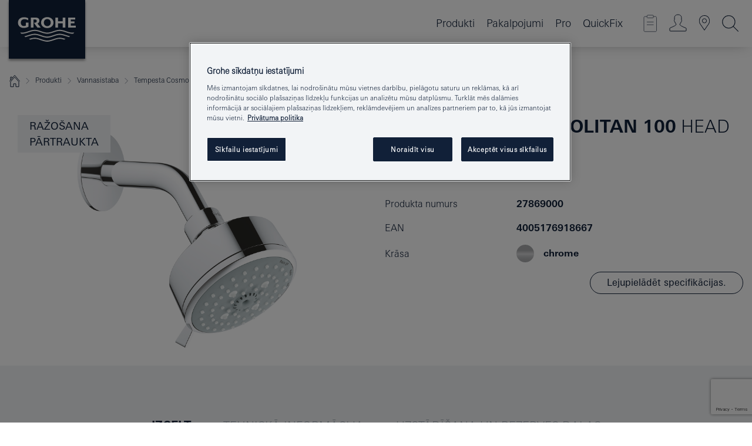

--- FILE ---
content_type: text/html;charset=UTF-8
request_url: https://www.grohe.lv/lv_lv/new-tempesta-cosmopolitan-head-shower-4-sprays-27869000.html
body_size: 19710
content:
<!DOCTYPE html>

<!--[if IE 8]><html class="no-js ie ie8 lt-ie9" dir="ltr" lang="lv-LV"><![endif]-->
<!--[if IE 9]><html class="no-js ie ie9" dir="ltr" lang="lv-LV"><![endif]-->
<!--[if IEMobile]><html class="no-js ie ie-mobile" dir="ltr" lang="lv-LV"><![endif]-->
<!--[if gt IE 8 | !IE]><!--><html class="no-js" dir="ltr" lang="lv-LV"> <!--<![endif]-->



<!-- last generation 12.01.2026 at 15:06:45 | content-ID: 2581638 | structure-ID: 2581480 | ref-Name: productdeatilspage -->
<head>
<script>
// Define dataLayer and the gtag function.
window.dataLayer = window.dataLayer || [];
function gtag(){dataLayer.push(arguments);}
// Default ad_storage to 'denied'.
gtag('consent', 'default', {
ad_storage: "denied",
analytics_storage: "denied",
functionality_storage: "denied",
personalization_storage: "denied",
security_storage: "denied",
ad_user_data: "denied",
ad_personalization: "denied",
wait_for_update: 500
});
</script>
<script src="https://cdn.cookielaw.org/consent/5791bc0f-960c-4e31-9316-bc1e8a2c5680/OtAutoBlock.js" type="text/javascript"></script>
<script charset="UTF-8" data-document-language="true" data-domain-script="5791bc0f-960c-4e31-9316-bc1e8a2c5680" src="https://cdn.cookielaw.org/scripttemplates/otSDKStub.js" type="text/javascript"></script>
<script type="text/javascript">
function OptanonWrapper() {
if (document.cookie.includes('OptanonAlertBoxClosed')) {
document.dispatchEvent( new CustomEvent('consents-ready', { 'detail': { consent: false } }));
}
}
</script>
<script type="text/javascript">
window.LANG_DATA = '/lv_lv/_technical/defaulttexts/index.json';
window.mobileApp = false;
window.CONFIG = {
imageBasePath: 'https://fe.grohe.com/release/0.85.0/b2x',
disable_productComparison: true,
disable_notepadLoggedIn: false,
showPrices: true,
groheChannel: 'B2C',
disable_notepadAvailabilityRequest: false,
isGlobalSearch: false,
loginUrl: '/login-idp.jsp?wrong_login_url=/lv_lv/administration/login/&partial_registration_url=/lv_lv/administration/registration/account-partial-registration-non-smart.html&login_ok_url=https%3A//www.grohe.lv/lv_lv/_technical/webapp_properties/product-details-page.html',
staticSuggestionLinks : {
spareparts: '',
brochures: '/lv_lv/our-service/brochures/brochures.html',
showrooms: '/lv_lv/our-service/showrooms-installer/showroom-locator.html'
},
targetGroupsMapping: {planner: 'pro', pro: 'pro', daa: 'pro', designer: 'pro', showroom: 'pro', end: 'end', inst: 'pro', architect: 'pro', aap: 'pro', projects: 'pro'},
showDiyProducts: true,
historicalProducts: true,
productFallbackImage:'',
allowAnonNotepad: false,
filterIcons: {
A613_04: {
src: '/media/datasources/filter_icons/c2c/c2c_platinum_bw_logo.png',
tooltip: '<p >Cradle to Cradle Sertificēts® — PLATĪNS</p>'
},
A613_01: {
src: '/media/datasources/filter_icons/c2c/c2c_bronze_bw_logo.png',
tooltip: '<p >Cradle to Cradle Sertificēts® — BRONZA</p>'
},
A613_02: {
src: '/media/datasources/filter_icons/c2c/c2c_silver_bw_logo.png',
tooltip: '<p >Cradle to Cradle Sertificēts® - SUDRABS</p>'
},
sustainable: {
src: '/media/datasources/filter_icons/sustainability/grohe_climate-care_logo.png',
tooltip: '<p >Ar ilgtspējīgu ietekmi. Uzziniet vairāk green.grohe.com.</p>'
},
A613_03: {
src: '/media/datasources/filter_icons/c2c/c2c_gold_bw_logo.png',
tooltip: '<p >Cradle to Cradle Sertificēts® - ZELTS</p>'
}
},
iconsForContent: [
'A613_04',
'A613_01',
'A613_02',
'A613_03'
],
portfolioBadges: {
quickfix :
{
sapValue : 'L3013_1',
backgroundColor: '#E1F8FF',
label: 'GROHE QuickFix'
},
spa :
{
sapValue : 'A611_03',
backgroundColor: '#EBE2D6',
label: 'GROHE SPA'
},
}
}
</script>
<script>
window.ENDPOINTS = {
'B2X_PROJECT_REFERENCES': '/lv_lv/_technical/project_config/index.json',
'B2X_PRODUCTS': 'https://api.sapcx.grohe.com/rest/v2/solr/master_lv_LV_Product/select',
'B2X_PRODUCTS_SKU': 'https://api.sapcx.grohe.com/rest/v2/solr/master_lv_LV_Product/suggestB2C',
'B2X_ACCOUNT_PASSWORD':'/myaccount/user/password',
'B2X_SMARTSHOP':'/smartshop/order/submit',
'GROHE_APPLICATION':'https://application.grohe.com',
'B2X_USER_INFO':'/myaccount/user/info',
'B2X_SMARTSHOP':'/smartshop/order/submit',
'B2X_MY_ACCOUNT_PRODUCT':'/myaccount/product/',
'B2X_PRODUCT':'/notepad/v1',
'B2X_SMART_INFO':'/website/smart-info',
'B2X_PREFERENCE_CENTER':'https://application.grohe.com/gateway/preference-center-send/',
'GROHE_SPECIFICATION':'https://specification.grohe.com',
'B2X_SMARTSHOP_SKU':'/website/sku/',
'B2X_PAGELIKES':'/website/pagelikes/',
'B2X_PREFERENCE_CENTER_CHANGE':'https://application.grohe.com/gateway/preference-center-change-send/',
'B2X_CERAMICS_LANDINGPAGES':'/_technical/landingpages.json',
'B2X_MY_ACCOUNT_PRODUCT_COMPARISON':'/myaccount/comparison/',
'B2X_MY_ACCOUNT_PRODUCT_SERIAL_VALIDATION':'/website/forms/serialnumber-check/',
'B2X_ORDER_TRACKING':'/website/new-ordertracking',
'B2X_ORDER_TRACKING_TOGGLE_NOTIFICATIONS':'/myaccount/user/update/emailnotifications/',
'B2X_SALESFORCE_PREFERENCE_CENTER':'/website/webforms/marketing-cloud/',
'B2X_ACCOUNT_REGISTRATION_ACCESS_TOKEN':'/myaccount/user/access-token',
'B2X_ACCOUNT_REFRESH_ACCESS_TOKEN':'/website/jwtoken/refresh-token',
'B2X_MY_ACCOUNT_PRODUCT_REGISTRATION':'/website/forms/product-registration',
'B2X_GATED_PREFERENCE_CENTER':'https://application.grohe.com/gateway/preference-center-send-v2/',
'B2X_MY_ACCOUNT_FILE_UPLOAD':'http://account/fileupload.php',
'B2X_EXPORT':'/notepad/v1',
'B2X_MY_ACCOUNT_ORDER_STATE':'/notepad/v1',
'B2X_SMART_UPI_HISTORY':'/website/account/history/upi',
'B2X_WEBSITE':'/solr/website_b2x/select',
'B2X_INVOICE_REGISTRATION':'/website/account/invoices/upload',
'B2X_NOTEPAD':'/notepad/v1',
'B2X_SMARTSHOP_UPI':'/website/upi/',
'B2X_AVAILABILITY':'/notepad/v1',
'B2X_ACCOUNT':'https://idp2-apigw.cloud.grohe.com/v1/web/users',
'B2X_ACCOUNT_UPDATE':'/myaccount/user/update',
'B2X_SMART_CHARGE':'/smartshop/creditcard/recharge',
'B2X_INVOICE_UPLOAD_HISTORY':'/website/account/history/invoices'
};
</script>
<script>
(function (sCDN, sCDNProject, sCDNWorkspace, sCDNVers) {
if (
window.localStorage !== null &&
typeof window.localStorage === "object" &&
typeof window.localStorage.getItem === "function" &&
window.sessionStorage !== null &&
typeof window.sessionStorage === "object" &&
typeof window.sessionStorage.getItem === "function"
) {
sCDNVers =
window.sessionStorage.getItem("jts_preview_version") ||
window.localStorage.getItem("jts_preview_version") ||
sCDNVers;
}
window.jentis = window.jentis || {};
window.jentis.config = window.jentis.config || {};
window.jentis.config.frontend = window.jentis.config.frontend || {};
window.jentis.config.frontend.cdnhost =
sCDN + "/get/" + sCDNWorkspace + "/web/" + sCDNVers + "/";
window.jentis.config.frontend.vers = sCDNVers;
window.jentis.config.frontend.env = sCDNWorkspace;
window.jentis.config.frontend.project = sCDNProject;
window._jts = window._jts || [];
var f = document.getElementsByTagName("script")[0];
var j = document.createElement("script");
j.async = true;
j.src = window.jentis.config.frontend.cdnhost + "sc80f3.js";
f.parentNode.insertBefore(j, f);
})("https://nh8qzi.grohe.lv","grohe-lv","live", "_");
_jts.push({ track: "pageview" });
_jts.push({ track: "submit" });
</script>
<title>Tempesta Cosmopolitan 100 Head shower 4 sprays | GROHE </title> <meta name="title" content="Tempesta Cosmopolitan 100 Head shower 4 sprays" />   <meta content="noindex" name="robots" />  <meta charset="UTF-8" /> <meta content="telephone=no" name="format-detection" /> <meta content="width=device-width, initial-scale=1.0, minimum-scale=1.0, maximum-scale=1.0, user-scalable=no" name="viewport" /> <meta content="lv_lv" name="locale" /> <meta content="lv_lv" name="locales" /> <meta content="grohe_global" name="client" /> <meta content="b2x" name="pagescope" /> <meta content="https://fe.grohe.com/release/0.85.0/b2x" name="application-name" /> <meta content="https://fe.grohe.com/release/0.85.0/b2x/browserconfig.xml" name="msapplication-config" /> <meta content="#112038" name="msapplication-TileColor" /> <meta content="https://fe.grohe.com/release/0.85.0/b2x/mstile-144x144.png" name="msapplication-TileImage" /> <meta content="https://fe.grohe.com/release/0.85.0/b2x/mstile-70x70.png" name="msapplication-square70x70logo" /> <meta content="https://fe.grohe.com/release/0.85.0/b2x/mstile-150x150.png" name="msapplication-square150x150logo" /> <meta content="https://fe.grohe.com/release/0.85.0/b2x/mstile-310x150.png" name="msapplication-wide310x150logo" /> <meta content="https://fe.grohe.com/release/0.85.0/b2x/mstile-310x310.png" name="msapplication-square310x310logo" /> <meta content="IE=Edge" http-equiv="X-UA-Compatible" /> <meta content="productdeatilspage" name="siteUID_es" /> <meta content="none" name="videoType_s" />
<link href="https://fe.grohe.com/release/0.85.0/b2x/favicon.ico" rel="icon" type="image/ico" />
<link href="https://fe.grohe.com/release/0.85.0/b2x/favicon.ico" rel="shortcut icon" type="image/x-icon" />
<link href="https://fe.grohe.com/release/0.85.0/b2x/favicon.ico" rel="icon" sizes="16x16 32x32 48x48" type="image/vnd.microsoft.icon" />
<link href="https://fe.grohe.com/release/0.85.0/b2x/favicon-16x16.png" rel="icon" sizes="16x16" type="image/png" />
<link href="https://fe.grohe.com/release/0.85.0/b2x/favicon-32x32.png" rel="icon" sizes="32x32" type="image/png" />
<link href="https://fe.grohe.com/release/0.85.0/b2x/favicon-48x48.png" rel="icon" sizes="48x48" type="image/png" />
<link href="https://fe.grohe.com/release/0.85.0/b2x/apple-touch-icon-76x76.png" rel="apple-touch-icon" sizes="76x76" />
<link href="https://fe.grohe.com/release/0.85.0/b2x/apple-touch-icon-120x120.png" rel="apple-touch-icon" sizes="120x120" />
<link href="https://fe.grohe.com/release/0.85.0/b2x/apple-touch-icon-152x152.png" rel="apple-touch-icon" sizes="152x152" />
<link href="https://fe.grohe.com/release/0.85.0/b2x/apple-touch-icon-180x180.png" rel="apple-touch-icon" sizes="180x180" />
<link rel="canonical" href="https://www.grohe.lv/lv_lv/tempesta-cosmopolitan-100-head-shower-4-sprays-27869000.html" />
<link href="https://fe.grohe.com/release/0.85.0/b2x/css/bootstrap.css?created=20201203143412" media="all" rel="stylesheet" />
<link href="https://fe.grohe.com/release/0.85.0/b2x/css/main.css?created=20201203143412" media="all" rel="stylesheet" />
<script type="text/javascript"> var searchHeaderConfig = { "productSettings" : { "preferredResults": { "code": [ ] }, "preselection": { "filter": [{"historical":["null"]}] } }, "contentSettings": { } }; </script>
</head>




<body class="b2x-navigation pdp-ncs">
<!-- noindex -->
<script type="text/javascript">
// read cookie (DEXT-1212)
function getCookie(name) {
const nameEQ = name + "=";
const cookies = document.cookie.split(';');
for (let i = 0; i < cookies.length; i++) {
let cookie = cookies[i];
while (cookie.charAt(0) === ' ') {
cookie = cookie.substring(1, cookie.length);
}
if (cookie.indexOf(nameEQ) === 0) {
return cookie.substring(nameEQ.length, cookie.length);
}
}
return null;
}
</script>
<script type="text/javascript">
// <![CDATA[
var dataLayer = dataLayer || [];
// check if cookie is available
var hashedEmail = getCookie('hashed_email');
if (hashedEmail) {
dataLayer.push({
'hashedUserData': {
'sha256': {
'email': hashedEmail
}
}
});
}
dataLayer.push({
'pageName':'/tempesta-cosmopolitan-100-head-shower-4-sprays-27869000',
'pageTitle':'Head shower 4 sprays',
'pageId':'2581480',
'pageSystemPath':'grohe_global/_technical_1/webapp_properties',
'pageCreated':'2019-05-21',
'pageLastEdit':'2026-01-12',
'pageCountry':'lv',
'pageLanguage':'lv',
'internal':'false',
'pagePool':'europe',
'pageArea':'portal',
'pageScope':'b2x',
'pageCategory':'product detail page',
});
// ]]>
</script>
<!-- Google Tag Manager -->
<noscript><iframe height="0" src="//www.googletagmanager.com/ns.html?id=GTM-PGZM7P" style="display:none;visibility:hidden" width="0"></iframe></noscript>
<script>
// <![CDATA[
(function(w,d,s,l,i){w[l]=w[l]||[];w[l].push({'gtm.start':
new Date().getTime(),event:'gtm.js'});var f=d.getElementsByTagName(s)[0],
j=d.createElement(s),dl=l!='dataLayer'?'&l='+l:'';j.async=true;j.setAttribute('class','optanon-category-C0001');j.src=
'//www.googletagmanager.com/gtm.js?id='+i+dl;f.parentNode.insertBefore(j,f);
})(window,document,'script','dataLayer','GTM-PGZM7P');
// ]]>
</script>
<!-- End Google Tag Manager -->
<div class="vuejs-container" id="vuejs-dev-container">
<div class="ie-flex-wrapper">
<div class="page-wrap">
<div class="vuejs-container" id="vuejs-header-container">
	<header class="header--fixed header header--bordertop sticky-top header--shadow header--bgColorFlyoutMobileSecondary header--bgColorFlyoutDesktopSecondary header--colorFlyoutMobileLight header--colorFlyoutDesktopLight" v-scrollbar-width-detection="">
		<div class="container">
			<nav class="navbar-light  navbar navbar-expand-xl" itemscope="" itemtype="http://schema.org/Organization">
					<a class="navbar-brand" href="/lv_lv/" itemprop="url" title="GROHE - Pure joy of water ">
<svg height="100" version="1.1" viewBox="0, 0, 130, 100" width="130" x="0" xmlns="http://www.w3.org/2000/svg" xmlns:xlink="http://www.w3.org/1999/xlink" y="0">
  <g id="Ebene_1">
    <path d="M0,0 L130,0 L130,100 L0,100 L0,0 z" fill="#112038"></path>
    <path d="M59.615,38.504 C59.614,42.055 62.032,44.546 65.48,44.546 C68.93,44.546 71.346,42.057 71.346,38.505 C71.346,34.943 68.937,32.459 65.48,32.459 C62.024,32.459 59.615,34.942 59.615,38.504 z M54.872,38.504 C54.872,33.132 59.351,29.205 65.48,29.205 C71.61,29.205 76.091,33.132 76.091,38.504 C76.091,43.861 71.601,47.795 65.48,47.795 C59.361,47.795 54.872,43.862 54.872,38.504 z M101.056,29.875 L101.056,47.124 L114,47.124 L114,43.744 L105.549,43.744 L105.549,39.645 L111.762,39.645 L111.762,36.396 L105.549,36.396 L105.549,33.254 L113.015,33.254 L113.015,29.875 L101.056,29.875 z M79.299,29.875 L79.299,47.124 L83.798,47.124 L83.798,39.75 L91.75,39.75 L91.75,47.124 L96.251,47.124 L96.251,29.875 L91.75,29.875 L91.75,36.252 L83.798,36.252 L83.798,29.875 L79.299,29.875 z M37.413,29.875 L37.413,47.124 L41.915,47.124 L41.915,33.129 L43.855,33.129 C46.4,33.129 47.54,33.942 47.54,35.751 C47.54,37.599 46.265,38.655 44.025,38.655 L43.036,38.629 L42.53,38.629 L48.784,47.124 L54.537,47.124 L48.803,40.188 C50.932,39.227 52.067,37.522 52.067,35.28 C52.067,31.626 49.7,29.875 44.761,29.875 L37.413,29.875 z M29.048,38.463 L29.048,43.635 C27.867,44.129 26.688,44.376 25.513,44.376 C22.484,44.376 20.354,42.037 20.354,38.708 C20.354,35.121 22.899,32.621 26.552,32.621 C28.594,32.621 30.616,33.191 33.069,34.455 L33.069,31.017 C29.936,29.736 28.39,29.371 26.074,29.371 C19.679,29.371 15.594,32.989 15.594,38.654 C15.594,44.043 19.558,47.627 25.517,47.627 C28.174,47.627 31.325,46.772 33.621,45.431 L33.621,38.463 L29.048,38.463 z M96.501,66.368 L96.068,66.211 L94.887,65.816 C91.46,64.783 88.718,64.267 86.624,64.267 C84.871,64.267 81.902,64.772 79.548,65.469 L78.373,65.816 C77.777,66.013 77.378,66.143 77.185,66.211 L76.004,66.618 L74.831,67.016 L73.649,67.418 C70.062,68.579 67.509,69.097 65.387,69.097 C63.559,69.097 60.849,68.597 58.304,67.791 L57.122,67.418 L55.943,67.016 L54.766,66.618 L53.585,66.211 L52.399,65.816 C48.977,64.783 46.228,64.267 44.146,64.267 C42.38,64.269 39.416,64.77 37.059,65.469 L35.885,65.816 C35.047,66.086 34.875,66.147 34.27,66.368 L36.645,67.6 L37.178,67.439 C39.947,66.583 42.331,66.137 44.151,66.137 C45.682,66.137 48.074,66.527 50.042,67.095 L51.224,67.439 L52.399,67.819 L53.585,68.211 L54.766,68.619 L55.943,69.018 L57.122,69.412 C60.668,70.5 63.278,71.001 65.388,71 C67.199,70.999 69.966,70.517 72.468,69.767 L73.649,69.412 L74.831,69.018 L76.004,68.619 L77.185,68.211 L78.373,67.819 L79.548,67.439 C82.561,66.544 84.782,66.137 86.628,66.138 C88.447,66.138 90.828,66.584 93.595,67.439 L94.127,67.6 L96.501,66.368 z M104.198,61.892 L97.321,59.781 C94.229,58.831 93.033,58.497 91.384,58.133 C89.639,57.747 87.89,57.525 86.625,57.525 C84.63,57.525 80.826,58.235 78.373,59.065 L73.649,60.666 C70.452,61.749 67.509,62.346 65.362,62.346 C63.203,62.346 60.289,61.755 57.076,60.666 L52.352,59.065 C49.906,58.236 46.087,57.525 44.09,57.525 C42.832,57.525 41.067,57.75 39.335,58.133 C37.705,58.495 36.413,58.853 33.397,59.781 L26.528,61.892 C27.262,62.56 27.458,62.714 28.28,63.271 L32.098,62.109 L35.253,61.178 L36.52,60.803 C39.877,59.813 42.154,59.388 44.094,59.388 C45.857,59.388 49.045,59.971 51.17,60.686 L57.076,62.667 C59.842,63.594 63.267,64.248 65.363,64.248 C67.451,64.248 70.907,63.59 73.649,62.667 L79.548,60.686 C81.665,59.975 84.872,59.386 86.628,59.388 C88.575,59.388 90.832,59.81 94.198,60.803 L95.465,61.178 L98.621,62.109 L102.446,63.271 C103.264,62.71 103.459,62.557 104.198,61.892 z M111.243,55.247 L111.047,55.575 C110.607,56.31 110.407,56.583 109.748,57.365 C108.911,57.479 108.576,57.504 107.913,57.504 C105.809,57.504 102.364,56.844 99.611,55.916 L94.887,54.32 C91.678,53.24 88.747,52.643 86.628,52.641 C84.843,52.641 81.715,53.215 79.548,53.941 L73.649,55.916 C70.868,56.846 67.455,57.504 65.388,57.504 C63.323,57.504 59.907,56.847 57.122,55.916 L51.224,53.941 C49.056,53.215 45.933,52.641 44.146,52.641 C42.03,52.641 39.091,53.24 35.885,54.32 L31.161,55.916 C28.406,56.844 24.963,57.504 22.854,57.504 C22.191,57.504 21.859,57.479 21.031,57.365 C20.418,56.66 20.178,56.332 19.724,55.575 L19.529,55.247 C21.128,55.507 22.022,55.601 22.899,55.601 C25.001,55.601 28.008,54.989 31.161,53.922 L35.885,52.32 C38.381,51.474 42.108,50.778 44.146,50.777 C46.174,50.777 49.904,51.476 52.399,52.32 L57.122,53.922 C60.274,54.989 63.284,55.601 65.387,55.601 C67.488,55.601 70.498,54.989 73.649,53.922 L78.373,52.32 C80.865,51.476 84.597,50.777 86.622,50.777 C88.665,50.777 92.385,51.474 94.887,52.32 L99.611,53.922 C102.763,54.989 105.77,55.601 107.872,55.601 C108.749,55.601 109.643,55.507 111.243,55.247 z" fill="#FFFFFE"></path>
  </g>
</svg>
					</a>
				<div class="header__iconwrapper">
			        <a aria-controls="navigationMenuContent" aria-expanded="false" aria-label="Toggle navigation" class="navbar-toggler" data-target="#navigationMenuContent" data-toggle="collapse">
			          <span class="navbar-toggler-icon" v-sidebar-nav-toggler=""></span>
			        </a>				
				</div>
				<a class="d-none d-lg-none nav-mobile-header__closer icon_close_secondary" v-nav-icons-flyout-toggler=""></a>
				<div class="row collapse navbar-collapse" id="navigationMenuContent">
<ul class="container navbar-nav navnode navnode--main">
<li class="nav-item">
<a aria-expanded="false" aria-haspopup="true" class="nav-link level1 hasNextLevel nav-link--noFocus nav-link--light nav-link--layerarrow nav-link--primarynav" href="javascript:void(0);" id="flyout-1240786" role="button" v-next-level-nav-toggler="" v-sidebar-nav-toggler="">
Produkti
</a>


</li>
<li class="nav-item">
<a aria-expanded="false" aria-haspopup="true" class="nav-link level1 hasNextLevel nav-link--noFocus nav-link--light nav-link--layerarrow nav-link--primarynav" href="javascript:void(0);" id="flyout-" role="button" v-next-level-nav-toggler="" v-sidebar-nav-toggler="">
Pakalpojumi
</a>


</li>
<li class="nav-item">
<a aria-expanded="false" aria-haspopup="true" class="nav-link level1 hasNextLevel nav-link--noFocus nav-link--light nav-link--layerarrow nav-link--primarynav" href="javascript:void(0);" id="flyout-2450631" role="button" v-next-level-nav-toggler="" v-sidebar-nav-toggler="">
Pro
</a>


</li>
<li class="nav-item">
<a class="nav-link nav-link--noFocus nav-link--light nav-link--layerarrow nav-link--primarynav" href="https://www.quickfix-grohe.com/lv-lv/">QuickFix</a>
</li>
</ul>
				</div>
				<ul class="navbar-nav navnode navnode--icons" v-nav-icons-scroll-handler="">
						<li class="nav-item nav-item--flyout nav-item--icon">
		<notepad-navigation href="/lv_lv/notepad/" title="Open: My Notepad "></notepad-navigation>
    </li>
	<li class="nav-item nav-item--flyout nav-item--icon">
		<a aria-expanded="false" aria-haspopup="true" class="nav-link nav-link--noFocus nav-link--light nav-link--layerarrow nav-link--primarynav flyout-toggle" href="#" id="flyout-login" role="button" title="" v-nav-icons-flyout-toggler="">			
							
					
	        							

				<div class="flyout-icon flyout-icon--login"></div>
	        			

		</a>
				<div aria-labelledby="flyout-login" class="flyout" v-add-class-if-logged-in="'flyout--withFullWidthCategory'">
		      	<div class="flyout__background flyout__background--plain ">
					<a class="flyout__closer" v-nav-primary-closer=""></a>
				</div>
				<div class="row navbar-nav navnode navnode--secondary ">   
					<div class="navnode__wrapper navnode__wrapper--columnCategories">
						<ul class="container navnode__container navnode__container--login">
							<li class="nav-item nav-item--secondarynav col-12 nav-item--flyout flyout-category">								
											
		
						    								

							        <div class="flyout__headline text-uppercase">
								        <strong>Pierakstīties</strong>
									</div>
									<div class="text-white mb-3"><span>
								        Piesakieties un piekļūstiet visām funkcijām. Kad esat pieteicies, varat, piemēram, izveidot specifikācijas, izsekot pasūtījumiem, apskatīt produktu pieejamību un daudz ko citu.
									</span></div>
										<a class="btn btn-primary btn--flyoutLogin" href="/login-idp.jsp?wrong_login_url=/lv_lv/administration/login/&amp;partial_registration_url=/lv_lv/administration/registration/account-partial-registration-non-smart.html&amp;login_ok_url=http://www.grohe.lv/lv_lv/">Pierakstīšanās</a>
										 <a class=" link link d-block mb-2 scroll-link" href="/lv_lv/administration/registration/account-registration-non-smart.html#null" title="Vēl neesat reģistrējies?"> Vēl neesat reģistrējies?</a>
											
		
							</li>
						</ul>
					</div>						
														
				</div>
			</div>
		</li>
    <li class="nav-item nav-item--flyout nav-item--icon">
		<a class="nav-link nav-link--noFocus nav-link--light nav-link--primarynav nav-link--locator" href="/lv_lv/our-service/showrooms-installer/showroom-locator.html" title="Showroom Locator">
			<span class="showroom-locator-icon"></span>
		</a>
	</li>
	<li class="nav-item nav-item--flyout nav-item--icon">
		<a aria-expanded="false" aria-haspopup="true" class="nav-link nav-link--noFocus nav-link--light nav-link--layerarrow nav-link--primarynav flyout-toggle" href="#" id="flyout-search" role="button" title="Open: Search " v-nav-icons-flyout-toggler="">
			<div class="flyout-icon flyout-icon--search"></div>
		</a>
		<div aria-labelledby="flyout-search" class="flyout">
			<div class="flyout__background flyout__background--plain ">
				<a class="flyout__closer" v-nav-primary-closer=""></a>
			</div>
			<div class="row navbar-nav navnode navnode--secondary navnode--fullHeight ">
				<ul class="container navnode__container navnode__container--search">
					<li class="nav-item nav-item--secondarynav nav-item--noborder">
						<div class="nav-search-item container justify-content-center">
							<div class="nav-search-item__inner col-12 col-lg-8">
								<b2x-search-header :dal-search-enabled="false" search-base-url="/lv_lv/search-results-page.html">
                              </b2x-search-header>
							</div>
						</div>
					</li>
				</ul>
			</div>
		</div>
    </li>

				</ul>
			</nav>
		</div>
	</header>
<aside class="navigation-sidebar navigation-sidebar--hidden">
<a class="navbar-brand" href="/lv_lv/" itemprop="url" title="GROHE - Pure joy of water ">
<svg height="100" version="1.1" viewBox="0, 0, 130, 100" width="130" x="0" xmlns="http://www.w3.org/2000/svg" xmlns:xlink="http://www.w3.org/1999/xlink" y="0">
<g id="Ebene_1">
<path d="M0,0 L130,0 L130,100 L0,100 L0,0 z" fill="#112038"></path>
<path d="M59.615,38.504 C59.614,42.055 62.032,44.546 65.48,44.546 C68.93,44.546 71.346,42.057 71.346,38.505 C71.346,34.943 68.937,32.459 65.48,32.459 C62.024,32.459 59.615,34.942 59.615,38.504 z M54.872,38.504 C54.872,33.132 59.351,29.205 65.48,29.205 C71.61,29.205 76.091,33.132 76.091,38.504 C76.091,43.861 71.601,47.795 65.48,47.795 C59.361,47.795 54.872,43.862 54.872,38.504 z M101.056,29.875 L101.056,47.124 L114,47.124 L114,43.744 L105.549,43.744 L105.549,39.645 L111.762,39.645 L111.762,36.396 L105.549,36.396 L105.549,33.254 L113.015,33.254 L113.015,29.875 L101.056,29.875 z M79.299,29.875 L79.299,47.124 L83.798,47.124 L83.798,39.75 L91.75,39.75 L91.75,47.124 L96.251,47.124 L96.251,29.875 L91.75,29.875 L91.75,36.252 L83.798,36.252 L83.798,29.875 L79.299,29.875 z M37.413,29.875 L37.413,47.124 L41.915,47.124 L41.915,33.129 L43.855,33.129 C46.4,33.129 47.54,33.942 47.54,35.751 C47.54,37.599 46.265,38.655 44.025,38.655 L43.036,38.629 L42.53,38.629 L48.784,47.124 L54.537,47.124 L48.803,40.188 C50.932,39.227 52.067,37.522 52.067,35.28 C52.067,31.626 49.7,29.875 44.761,29.875 L37.413,29.875 z M29.048,38.463 L29.048,43.635 C27.867,44.129 26.688,44.376 25.513,44.376 C22.484,44.376 20.354,42.037 20.354,38.708 C20.354,35.121 22.899,32.621 26.552,32.621 C28.594,32.621 30.616,33.191 33.069,34.455 L33.069,31.017 C29.936,29.736 28.39,29.371 26.074,29.371 C19.679,29.371 15.594,32.989 15.594,38.654 C15.594,44.043 19.558,47.627 25.517,47.627 C28.174,47.627 31.325,46.772 33.621,45.431 L33.621,38.463 L29.048,38.463 z M96.501,66.368 L96.068,66.211 L94.887,65.816 C91.46,64.783 88.718,64.267 86.624,64.267 C84.871,64.267 81.902,64.772 79.548,65.469 L78.373,65.816 C77.777,66.013 77.378,66.143 77.185,66.211 L76.004,66.618 L74.831,67.016 L73.649,67.418 C70.062,68.579 67.509,69.097 65.387,69.097 C63.559,69.097 60.849,68.597 58.304,67.791 L57.122,67.418 L55.943,67.016 L54.766,66.618 L53.585,66.211 L52.399,65.816 C48.977,64.783 46.228,64.267 44.146,64.267 C42.38,64.269 39.416,64.77 37.059,65.469 L35.885,65.816 C35.047,66.086 34.875,66.147 34.27,66.368 L36.645,67.6 L37.178,67.439 C39.947,66.583 42.331,66.137 44.151,66.137 C45.682,66.137 48.074,66.527 50.042,67.095 L51.224,67.439 L52.399,67.819 L53.585,68.211 L54.766,68.619 L55.943,69.018 L57.122,69.412 C60.668,70.5 63.278,71.001 65.388,71 C67.199,70.999 69.966,70.517 72.468,69.767 L73.649,69.412 L74.831,69.018 L76.004,68.619 L77.185,68.211 L78.373,67.819 L79.548,67.439 C82.561,66.544 84.782,66.137 86.628,66.138 C88.447,66.138 90.828,66.584 93.595,67.439 L94.127,67.6 L96.501,66.368 z M104.198,61.892 L97.321,59.781 C94.229,58.831 93.033,58.497 91.384,58.133 C89.639,57.747 87.89,57.525 86.625,57.525 C84.63,57.525 80.826,58.235 78.373,59.065 L73.649,60.666 C70.452,61.749 67.509,62.346 65.362,62.346 C63.203,62.346 60.289,61.755 57.076,60.666 L52.352,59.065 C49.906,58.236 46.087,57.525 44.09,57.525 C42.832,57.525 41.067,57.75 39.335,58.133 C37.705,58.495 36.413,58.853 33.397,59.781 L26.528,61.892 C27.262,62.56 27.458,62.714 28.28,63.271 L32.098,62.109 L35.253,61.178 L36.52,60.803 C39.877,59.813 42.154,59.388 44.094,59.388 C45.857,59.388 49.045,59.971 51.17,60.686 L57.076,62.667 C59.842,63.594 63.267,64.248 65.363,64.248 C67.451,64.248 70.907,63.59 73.649,62.667 L79.548,60.686 C81.665,59.975 84.872,59.386 86.628,59.388 C88.575,59.388 90.832,59.81 94.198,60.803 L95.465,61.178 L98.621,62.109 L102.446,63.271 C103.264,62.71 103.459,62.557 104.198,61.892 z M111.243,55.247 L111.047,55.575 C110.607,56.31 110.407,56.583 109.748,57.365 C108.911,57.479 108.576,57.504 107.913,57.504 C105.809,57.504 102.364,56.844 99.611,55.916 L94.887,54.32 C91.678,53.24 88.747,52.643 86.628,52.641 C84.843,52.641 81.715,53.215 79.548,53.941 L73.649,55.916 C70.868,56.846 67.455,57.504 65.388,57.504 C63.323,57.504 59.907,56.847 57.122,55.916 L51.224,53.941 C49.056,53.215 45.933,52.641 44.146,52.641 C42.03,52.641 39.091,53.24 35.885,54.32 L31.161,55.916 C28.406,56.844 24.963,57.504 22.854,57.504 C22.191,57.504 21.859,57.479 21.031,57.365 C20.418,56.66 20.178,56.332 19.724,55.575 L19.529,55.247 C21.128,55.507 22.022,55.601 22.899,55.601 C25.001,55.601 28.008,54.989 31.161,53.922 L35.885,52.32 C38.381,51.474 42.108,50.778 44.146,50.777 C46.174,50.777 49.904,51.476 52.399,52.32 L57.122,53.922 C60.274,54.989 63.284,55.601 65.387,55.601 C67.488,55.601 70.498,54.989 73.649,53.922 L78.373,52.32 C80.865,51.476 84.597,50.777 86.622,50.777 C88.665,50.777 92.385,51.474 94.887,52.32 L99.611,53.922 C102.763,54.989 105.77,55.601 107.872,55.601 C108.749,55.601 109.643,55.507 111.243,55.247 z" fill="#FFFFFE"></path>
</g>
</svg>
</a>
<a class="navigation-sidebar__close-btn" href="#" target="_self" v-sidebar-nav-toggler="">
<span class="icon icon_close_primary"></span>
</a>
<nav class="nav-container nav-container--level1">
<ul class="navigation navigation">
<li class="nav-item">
<a aria-expanded="false" aria-haspopup="true" class="nav-link next-level-toggle nav-link--noFocus nav-link--light" href="javascript:void(0);" id="flyout-1240786" role="button" v-next-level-nav-toggler="">
Produkti
</a>
<nav class="nav-container nav-container--level2 hidden">
<a class="nav-link link-back level2" href="javascript:void(0)" v-nav-back-button="">Produkti</a>
<ul class="navigation navigation--level2">
<li class="nav-item">
<a aria-expanded="false" aria-haspopup="true" class="nav-link level2 nav-link--noFocus nav-link--light next-level-toggle" href="javascript:void(0);" id="flyout-1240786" role="button" v-next-level-nav-toggler="">
Vannasistaba
</a>
<nav class="nav-container nav-container--level3 hidden">
<a class="nav-link link-back level3" href="javascript:void(0)" v-nav-back-button="">Vannasistaba</a>
<ul class="navigation navigation--level3">
<li class="nav-item">
<a aria-expanded="false" aria-haspopup="true" class="nav-link level3 nav-link--noFocus nav-link--light next-level-toggle" href="javascript:void(0);" id="flyout-1240811" role="button" v-next-level-nav-toggler="">
Izlietnēm
</a>
<nav class="nav-container nav-container--level4 hidden">
<a class="nav-link link-back level4" href="javascript:void(0)" v-nav-back-button="">Izlietnēm</a>
<ul class="navigation navigation--level4">
<li class="nav-item">
<a class="nav-link level4 nav-link--noFocus nav-link--light" href="/lv_lv/for-your-bathroom/for-wash-basins/for-wash-basins.html">
Pārskats
</a>
</li>
<li class="nav-item">
<a class="nav-link level4 nav-link--noFocus nav-link--light" href="/lv_lv/vannas-istaba/kolekcija/vannas-istaba-kolekcija.html">
Jaucējkrāns
</a>
</li>
<li class="nav-item">
<a class="nav-link level4 nav-link--noFocus nav-link--light" href="/lv_lv/for-your-bathroom/for-wash-basins/touchless-faucets/">
Sensora jaucējkrāni
</a>
</li>
<li class="nav-item">
<a class="nav-link level4 nav-link--noFocus nav-link--light" href="/lv_lv/for-your-bathroom/for-wash-basins/grohe-plus/grohe-plus.html">
GROHE Plus
</a>
</li>
<li class="nav-item">
<a class="nav-link level4 nav-link--noFocus nav-link--light" href="/lv_lv/for-your-bathroom/for-wash-basins/icon-3d/">
GROHE Icon 3D
</a>
</li>
</ul>
</nav>
</li>
<li class="nav-item">
<a aria-expanded="false" aria-haspopup="true" class="nav-link level3 nav-link--noFocus nav-link--light next-level-toggle" href="javascript:void(0);" id="flyout-1240765" role="button" v-next-level-nav-toggler="">
Dušām
</a>
<nav class="nav-container nav-container--level4 hidden">
<a class="nav-link link-back level4" href="javascript:void(0)" v-nav-back-button="">Dušām</a>
<ul class="navigation navigation--level4">
<li class="nav-item">
<a class="nav-link level4 nav-link--noFocus nav-link--light" href="/lv_lv/for-your-bathroom/for-showers/for-showers.html">
Pārskats
</a>
</li>
<li class="nav-item">
<a class="nav-link level4 nav-link--noFocus nav-link--light" href="/lv_lv/for-your-bathroom/for-showers/energy-for-life/">
Dzīves enerģija
</a>
</li>
<li class="nav-item">
<a class="nav-link level4 nav-link--noFocus nav-link--light" href="/lv_lv/for-your-bathroom/for-showers/new-showers/">
Ideāla duša
</a>
</li>
<li class="nav-item">
<a class="nav-link level4 nav-link--noFocus nav-link--light" href="https://www.grohe.lv/lv_lv/for-your-bathroom/for-showers/shower-collections/">
Dušas un termostatu kolekcijas
</a>
</li>
<li class="nav-item">
<a class="nav-link level4 nav-link--noFocus nav-link--light" href="/lv_lv/for-your-bathroom/collections/shower-systems/smartcontrol/">
SmartControl
</a>
</li>
<li class="nav-item">
<a class="nav-link level4 nav-link--noFocus nav-link--light" href="/lv_lv/for-your-bathroom/for-showers/concealed-solutions/">
Iebūvējamie risinājumi
</a>
</li>
<li class="nav-item">
<a class="nav-link level4 nav-link--noFocus nav-link--light" href="/lv_lv/concealed-shower-solutions.html">
Iebūvējams dušas risinājums
</a>
</li>
<li class="nav-item">
<a class="nav-link level4 nav-link--noFocus nav-link--light" href="/lv_lv/bathroom/showers/grohe-purefoam/">
GROHE Purefoam
</a>
</li>
</ul>
</nav>
</li>
<li class="nav-item">
<a aria-expanded="false" aria-haspopup="true" class="nav-link level3 nav-link--noFocus nav-link--light next-level-toggle" href="javascript:void(0);" id="flyout-1240772" role="button" v-next-level-nav-toggler="">
Vannām
</a>
<nav class="nav-container nav-container--level4 hidden">
<a class="nav-link link-back level4" href="javascript:void(0)" v-nav-back-button="">Vannām</a>
<ul class="navigation navigation--level4">
<li class="nav-item">
<a class="nav-link level4 nav-link--noFocus nav-link--light" href="/lv_lv/for-your-bathroom/for-bath-tubes/for-bath-tubes.html">
Pārskats
</a>
</li>
<li class="nav-item">
<a class="nav-link level4 nav-link--noFocus nav-link--light" href="/lv_lv/for-your-bathroom/for-bath-tubes/rapido-smartbox/">
Iebūvējamie risinājumi
</a>
</li>
</ul>
</nav>
</li>
<li class="nav-item">
<a aria-expanded="false" aria-haspopup="true" class="nav-link level3 nav-link--noFocus nav-link--light next-level-toggle" href="javascript:void(0);" id="flyout-1240818" role="button" v-next-level-nav-toggler="">
WC, pisuārs, bidē
</a>
<nav class="nav-container nav-container--level4 hidden">
<a class="nav-link link-back level4" href="javascript:void(0)" v-nav-back-button="">WC, pisuārs, bidē</a>
<ul class="navigation navigation--level4">
<li class="nav-item">
<a class="nav-link level4 nav-link--noFocus nav-link--light" href="/lv_lv/for-your-bathroom/for-wc-urinal-bidet/for-wc-urinal-bidet.html">
Pārskats
</a>
</li>
<li class="nav-item">
<a class="nav-link level4 nav-link--noFocus nav-link--light" href="/lv_lv/for-your-bathroom/collections/overview-wc-collections.html">
Skalošanas mehānismi
</a>
</li>
<li class="nav-item">
<a class="nav-link level4 nav-link--noFocus nav-link--light" href="/lv_lv/bathroom/shower-toilet.html">
Sēdpodi ar bidē funkciju
</a>
</li>
<li class="nav-item">
<a class="nav-link level4 nav-link--noFocus nav-link--light" href="/lv_lv/bathroom/concealed-solutions/">
Iebūvējamie risinājumi
</a>
</li>
<li class="nav-item">
<a class="nav-link level4 nav-link--noFocus nav-link--light" href="/lv_lv/for-your-bathroom/collections/wc-collections/solido.html">
WC podu komplekti
</a>
</li>
<li class="nav-item">
<a class="nav-link level4 nav-link--noFocus nav-link--light" href="/lv_lv/for-your-bathroom/collections/wc-collections/bau-tectron-e.html">
Infrasarkanie skalošanas sensori
</a>
</li>
</ul>
</nav>
</li>
<li class="nav-item">
<a aria-expanded="false" aria-haspopup="true" class="nav-link level3 nav-link--noFocus nav-link--light next-level-toggle" href="javascript:void(0);" id="flyout-1241078" role="button" v-next-level-nav-toggler="">
Keramika
</a>
<nav class="nav-container nav-container--level4 hidden">
<a class="nav-link link-back level4" href="javascript:void(0)" v-nav-back-button="">Keramika</a>
<ul class="navigation navigation--level4">
<li class="nav-item">
<a class="nav-link level4 nav-link--noFocus nav-link--light" href="/lv_lv/for-your-bathroom/ceramics/ceramics-overview/">
Pārskats
</a>
</li>
<li class="nav-item">
<a class="nav-link level4 nav-link--noFocus nav-link--light" href="/lv_lv/for-your-bathroom/ceramics/bau-ceramics/">
Bau Ceramics
</a>
</li>
<li class="nav-item">
<a class="nav-link level4 nav-link--noFocus nav-link--light" href="/lv_lv/for-your-bathroom/ceramics/cube-ceramics.html">
Cube Ceramics
</a>
</li>
<li class="nav-item">
<a class="nav-link level4 nav-link--noFocus nav-link--light" href="/lv_lv/for-your-bathroom/ceramics/essence/essence-ceramics-plp.html">
Essence Ceramics
</a>
</li>
<li class="nav-item">
<a class="nav-link level4 nav-link--noFocus nav-link--light" href="/lv_lv/for-your-bathroom/ceramics/euro-ceramics.html">
Euro Ceramics
</a>
</li>
<li class="nav-item">
<a class="nav-link level4 nav-link--noFocus nav-link--light" href="/lv_lv/for-your-bathroom/ceramics/perfect-match.html">
Atrodi savu Perfect Match
</a>
</li>
<li class="nav-item">
<a class="nav-link level4 nav-link--noFocus nav-link--light" href="/lv_lv/for-your-bathroom/ceramics/start-round/">
Sākt apaļo keramiku
</a>
</li>
</ul>
</nav>
</li>
<li class="nav-item">
<a aria-expanded="false" aria-haspopup="true" class="nav-link level3 nav-link--noFocus nav-link--light next-level-toggle" href="javascript:void(0);" id="flyout-1240779" role="button" v-next-level-nav-toggler="">
Vannasistabas aksesuāri
</a>
<nav class="nav-container nav-container--level4 hidden">
<a class="nav-link link-back level4" href="javascript:void(0)" v-nav-back-button="">Vannasistabas aksesuāri</a>
<ul class="navigation navigation--level4">
<li class="nav-item">
<a class="nav-link level4 nav-link--noFocus nav-link--light" href="/lv_lv/for-your-bathroom/bathroom-accessories/overview-accessories.html">
Pārskats
</a>
</li>
<li class="nav-item">
<a class="nav-link level4 nav-link--noFocus nav-link--light" href="/lv_lv/for-your-bathroom/bathroom-accessories/accessories/">
Aksesuāri
</a>
</li>
</ul>
</nav>
</li>
<li class="nav-item">
<a aria-expanded="false" aria-haspopup="true" class="nav-link level3 nav-link--noFocus nav-link--light next-level-toggle" href="javascript:void(0);" id="flyout-" role="button" v-next-level-nav-toggler="">
Bathroom Inspiration
</a>
<nav class="nav-container nav-container--level4 hidden">
<a class="nav-link link-back level4" href="javascript:void(0)" v-nav-back-button="">Bathroom Inspiration</a>
<ul class="navigation navigation--level4">
<li class="nav-item">
<a class="nav-link level4 nav-link--noFocus nav-link--light" href="/lv_lv/for-your-bathroom/bathroom-inspiration/spa-colours/">
Krāsu pārskats
</a>
</li>
<li class="nav-item">
<a class="nav-link level4 nav-link--noFocus nav-link--light" href="/lv_lv/for-your-bathroom/design-trends/overview-design-trends.html">
Design Trends
</a>
</li>
<li class="nav-item">
<a class="nav-link level4 nav-link--noFocus nav-link--light" href="/lv_lv/for-your-bathroom/complete-bathroom-solutions/overview-complete-solutions.html">
Bathroom Solutions
</a>
</li>
<li class="nav-item">
<a class="nav-link level4 nav-link--noFocus nav-link--light" href="/lv_lv/for-your-bathroom/water-saving-innovations/overview-water-saving-innovations.html">
Water-saving Innovations
</a>
</li>
<li class="nav-item">
<a class="nav-link level4 nav-link--noFocus nav-link--light" href="/lv_lv/for-your-bathroom/bathroom-inspiration/spa-colours/spa-colours-design.html">
Kolekcija GROHE Colours
</a>
</li>
<li class="nav-item">
<a class="nav-link level4 nav-link--noFocus nav-link--light" href="/lv_lv/grohe-colors/grohe-black/">
Melns
</a>
</li>
</ul>
</nav>
</li>
</ul>
</nav>
</li>
<li class="nav-item">
<a aria-expanded="false" aria-haspopup="true" class="nav-link level2 nav-link--noFocus nav-link--light next-level-toggle" href="javascript:void(0);" id="flyout-1758612" role="button" v-next-level-nav-toggler="">
Virtuve
</a>
<nav class="nav-container nav-container--level3 hidden">
<a class="nav-link link-back level3" href="javascript:void(0)" v-nav-back-button="">Virtuve</a>
<ul class="navigation navigation--level3">
<li class="nav-item">
<a aria-expanded="false" aria-haspopup="true" class="nav-link level3 nav-link--noFocus nav-link--light next-level-toggle" href="javascript:void(0);" id="flyout-1236611" role="button" v-next-level-nav-toggler="">
Virtuves jaucējkrāni
</a>
<nav class="nav-container nav-container--level4 hidden">
<a class="nav-link link-back level4" href="javascript:void(0)" v-nav-back-button="">Virtuves jaucējkrāni</a>
<ul class="navigation navigation--level4">
<li class="nav-item">
<a class="nav-link level4 nav-link--noFocus nav-link--light" href="/lv_lv/for-your-kitchen/kitchen-taps/overview-kitchen-taps.html">
Pārskats
</a>
</li>
<li class="nav-item">
<a class="nav-link level4 nav-link--noFocus nav-link--light" href="/lv_lv/for-your-kitchen/collections/overview-collections.html">
Jaucējkrāns
</a>
</li>
</ul>
</nav>
</li>
<li class="nav-item">
<a aria-expanded="false" aria-haspopup="true" class="nav-link level3 nav-link--noFocus nav-link--light next-level-toggle" href="javascript:void(0);" id="flyout-1510989" role="button" v-next-level-nav-toggler="">
Ūdens sistēmas
</a>
<nav class="nav-container nav-container--level4 hidden">
<a class="nav-link link-back level4" href="javascript:void(0)" v-nav-back-button="">Ūdens sistēmas</a>
<ul class="navigation navigation--level4">
<li class="nav-item">
<a class="nav-link level4 nav-link--noFocus nav-link--light" href="/lv_lv/for-your-kitchen/watersystems/grohe-watersystems-for-private-use/watersystems.html">
GROHE ūdens sistēmas privātai lietošanai
</a>
</li>
<li class="nav-item">
<a class="nav-link level4 nav-link--noFocus nav-link--light" href="/lv_lv/for-your-kitchen/watersystems/grohe-watersystems-for-professional-use/watersystems-for-professional-use.html">
GROHE Professional ūdens sistēmas
</a>
</li>
<li class="nav-item">
<a class="nav-link level4 nav-link--noFocus nav-link--light" href="/lv_lv/for-your-kitchen/watersystems/grohe-blue-pure/">
GROHE Blue Pure
</a>
</li>
</ul>
</nav>
</li>
<li class="nav-item">
<a aria-expanded="false" aria-haspopup="true" class="nav-link level3 nav-link--noFocus nav-link--light next-level-toggle" href="javascript:void(0);" id="flyout-1758494" role="button" v-next-level-nav-toggler="">
Virtuves izlietnes
</a>
<nav class="nav-container nav-container--level4 hidden">
<a class="nav-link link-back level4" href="javascript:void(0)" v-nav-back-button="">Virtuves izlietnes</a>
<ul class="navigation navigation--level4">
<li class="nav-item">
<a class="nav-link level4 nav-link--noFocus nav-link--light" href="/lv_lv/for-your-kitchen/kitchen_sinks/products.html">
Pārskats
</a>
</li>
<li class="nav-item">
<a class="nav-link level4 nav-link--noFocus nav-link--light" href="/lv_lv/for-your-kitchen/kitchen_sinks.html">
Virtuves izlietnes
</a>
</li>
</ul>
</nav>
</li>
<li class="nav-item">
<a aria-expanded="false" aria-haspopup="true" class="nav-link level3 nav-link--noFocus nav-link--light next-level-toggle" href="javascript:void(0);" id="flyout-1235698" role="button" v-next-level-nav-toggler="">
Virtuves aksesuāri
</a>
<nav class="nav-container nav-container--level4 hidden">
<a class="nav-link link-back level4" href="javascript:void(0)" v-nav-back-button="">Virtuves aksesuāri</a>
<ul class="navigation navigation--level4">
<li class="nav-item">
<a class="nav-link level4 nav-link--noFocus nav-link--light" href="/lv_lv/for-your-kitchen/kitchen-accessoires/overview-accessories.html">
Pārskats
</a>
</li>
</ul>
</nav>
</li>
</ul>
</nav>
</li>
<li class="nav-item">
<a aria-expanded="false" aria-haspopup="true" class="nav-link level2 nav-link--noFocus nav-link--light next-level-toggle" href="javascript:void(0);" id="flyout-2582231" role="button" v-next-level-nav-toggler="">
Smart Home
</a>
<nav class="nav-container nav-container--level3 hidden">
<a class="nav-link link-back level3" href="javascript:void(0)" v-nav-back-button="">Smart Home</a>
<ul class="navigation navigation--level3">
<li class="nav-item">
<a aria-expanded="false" aria-haspopup="true" class="nav-link level3 nav-link--noFocus nav-link--light next-level-toggle" href="javascript:void(0);" id="flyout-2582231" role="button" v-next-level-nav-toggler="">
Ūdens drošības sistēma
</a>
<nav class="nav-container nav-container--level4 hidden">
<a class="nav-link link-back level4" href="javascript:void(0)" v-nav-back-button="">Ūdens drošības sistēma</a>
<ul class="navigation navigation--level4">
<li class="nav-item">
<a class="nav-link level4 nav-link--noFocus nav-link--light" href="/lv_lv/smarthome/grohe-sense-guard/">
GROHE Sense Guard Viedais Ūdens Kontrolieris
</a>
</li>
<li class="nav-item">
<a class="nav-link level4 nav-link--noFocus nav-link--light" href="/lv_lv/smarthome/grohe-sense/">
GROHE Sense Ūdens Sensors
</a>
</li>
<li class="nav-item">
<a class="nav-link level4 nav-link--noFocus nav-link--light" href="/lv_lv/smarthome/sense-app/">
GROHE Sense App
</a>
</li>
</ul>
</nav>
</li>
<li class="nav-item">
<a aria-expanded="false" aria-haspopup="true" class="nav-link level3 nav-link--noFocus nav-link--light next-level-toggle" href="javascript:void(0);" id="flyout-2581922" role="button" v-next-level-nav-toggler="">
Uzstādīšana
</a>
<nav class="nav-container nav-container--level4 hidden">
<a class="nav-link link-back level4" href="javascript:void(0)" v-nav-back-button="">Uzstādīšana</a>
<ul class="navigation navigation--level4">
<li class="nav-item">
<a class="nav-link level4 nav-link--noFocus nav-link--light" href="/lv_lv/smarthome/how-to-install-sense-guard/">
Kā uzstādīt GROHE Sense Guard
</a>
</li>
<li class="nav-item">
<a class="nav-link level4 nav-link--noFocus nav-link--light" href="/lv_lv/smarthome/how-to-install-sense/">
Kā uzstādīt GROHE Sense
</a>
</li>
</ul>
</nav>
</li>
<li class="nav-item">
<a aria-expanded="false" aria-haspopup="true" class="nav-link level3 nav-link--noFocus nav-link--light next-level-toggle" href="javascript:void(0);" id="flyout-1241488" role="button" v-next-level-nav-toggler="">
Palīdzība
</a>
<nav class="nav-container nav-container--level4 hidden">
<a class="nav-link link-back level4" href="javascript:void(0)" v-nav-back-button="">Palīdzība</a>
<ul class="navigation navigation--level4">
<li class="nav-item">
<a class="nav-link level4 nav-link--noFocus nav-link--light" href="http://help.grohe-sense.com/">
Grohe Sense palīdzības centrs
</a>
</li>
<li class="nav-item">
<a class="nav-link level4 nav-link--noFocus nav-link--light" href="/lv_lv/smarthome/smarthome-faq/sense-faq.html">
FAQ - bieži uzdotie jautājumi
</a>
</li>
</ul>
</nav>
</li>
</ul>
</nav>
</li>
</ul>
</nav>
</li>
<li class="nav-item">
<a aria-expanded="false" aria-haspopup="true" class="nav-link next-level-toggle nav-link--noFocus nav-link--light" href="javascript:void(0);" id="flyout-" role="button" v-next-level-nav-toggler="">
Pakalpojumi
</a>
<nav class="nav-container nav-container--level2 hidden">
<a class="nav-link link-back level2" href="javascript:void(0)" v-nav-back-button="">Pakalpojumi</a>
<ul class="navigation navigation--level2">
<li class="nav-item">
<a aria-expanded="false" aria-haspopup="true" class="nav-link level2 nav-link--noFocus nav-link--light next-level-toggle" href="javascript:void(0);" id="flyout-1236763" role="button" v-next-level-nav-toggler="">
Kā mēs varam palīdzēt?
</a>
<nav class="nav-container nav-container--level3 hidden">
<a class="nav-link link-back level3" href="javascript:void(0)" v-nav-back-button="">Kā mēs varam palīdzēt?</a>
<ul class="navigation navigation--level3">
<li class="nav-item">
<a class="nav-link level3 nav-link--noFocus nav-link--light" href="/lv_lv/our-service/contact/contact.html">
Kontaktinformācija
</a>
</li>
<li class="nav-item">
<a class="nav-link level3 nav-link--noFocus nav-link--light" href="/lv_lv/our-service/showrooms-installer/showroom-locator.html">
Atrast salonu vai uzstādītāju
</a>
</li>
<li class="nav-item">
<a class="nav-link level3 nav-link--noFocus nav-link--light" href="/lv_lv/our-service/guarantee/guarantee.html">
Garantija
</a>
</li>
</ul>
</nav>
</li>
<li class="nav-item">
<a aria-expanded="false" aria-haspopup="true" class="nav-link level2 nav-link--noFocus nav-link--light next-level-toggle" href="javascript:void(0);" id="flyout-1235162" role="button" v-next-level-nav-toggler="">
Par GROHE
</a>
<nav class="nav-container nav-container--level3 hidden">
<a class="nav-link link-back level3" href="javascript:void(0)" v-nav-back-button="">Par GROHE</a>
<ul class="navigation navigation--level3">
<li class="nav-item">
<a class="nav-link level3 nav-link--noFocus nav-link--light" href="/lv_lv/our-service/about-grohe/about-grohe.html">
Par GROHE
</a>
</li>
<li class="nav-item">
<a class="nav-link level3 nav-link--noFocus nav-link--light" href="/lv_lv/our-service/about-grohe/brochures/">
Brošūras
</a>
</li>
<li class="nav-item">
<a class="nav-link level3 nav-link--noFocus nav-link--light" href="/lv_lv/newsletter.html">
Informatīvos biļetenus
</a>
</li>
<li class="nav-item">
<a class="nav-link level3 nav-link--noFocus nav-link--light" href="/lv_lv/our-service/about-grohe/childrens-books/">
Grāmatas bērniem
</a>
</li>
</ul>
</nav>
</li>
</ul>
</nav>
</li>
<li class="nav-item">
<a aria-expanded="false" aria-haspopup="true" class="nav-link next-level-toggle nav-link--noFocus nav-link--light" href="javascript:void(0);" id="flyout-2450631" role="button" v-next-level-nav-toggler="">
Pro
</a>
<nav class="nav-container nav-container--level2 hidden">
<a class="nav-link link-back level2" href="javascript:void(0)" v-nav-back-button="">Pro</a>
<ul class="navigation navigation--level2">
<li class="nav-item">
<a aria-expanded="false" aria-haspopup="true" class="nav-link level2 nav-link--noFocus nav-link--light next-level-toggle" href="javascript:void(0);" id="flyout-2450631" role="button" v-next-level-nav-toggler="">
Pakalpojumi profesionāļiem
</a>
<nav class="nav-container nav-container--level3 hidden">
<a class="nav-link link-back level3" href="javascript:void(0)" v-nav-back-button="">Pakalpojumi profesionāļiem</a>
<ul class="navigation navigation--level3">
<li class="nav-item">
<a class="nav-link level3 nav-link--noFocus nav-link--light" href="/lv_lv/grohe-professional/services-for-you/order-tracking/">
Pasūtījuma izsekošana
</a>
</li>
<li class="nav-item">
<a class="nav-link level3 nav-link--noFocus nav-link--light" href="/lv_lv/grohe-professional/services-for-you/guarantee/guarantee.html">
Garantija
</a>
</li>
<li class="nav-item">
<a class="nav-link level3 nav-link--noFocus nav-link--light" href="https://training.grohe.com/">
GROHE Training Companion
</a>
</li>
</ul>
</nav>
</li>
<li class="nav-item">
<a class="nav-link level2 nav-link--noFocus nav-link--light" href="/lv_lv/company/give-program.html">
GIVE Program
</a>
</li>
</ul>
</nav>
</li>
<li class="nav-item">
<a class="nav-link nav-link--noFocus nav-link--light" href="https://www.quickfix-grohe.com/lv-lv/">
QuickFix
</a>
</li>
</ul>
</nav>
</aside>
<div class="sidebar-overlay" v-sidebar-nav-toggler=""></div>
</div>

<main class="main">
<div class="vuejs-container" id="vuejs-main-container">
<div class="container">
<div class="row">
<nav aria-label="breadcrumb" class="d-none d-lg-block">
<ol class="breadcrumb">
<li class="breadcrumb__item">
<a class="breadcrumb__link" href="/lv_lv/">Grohe Global</a>
</li>
<li class="breadcrumb__item">
<a class="breadcrumb__link" href="/lv_lv/for-your-bathroom/overview-bathroom.html">Produkti</a>
</li>
<li class="breadcrumb__item">
<a class="breadcrumb__link" href="/lv_lv/for-your-bathroom/overview-bathroom.html">Vannasistaba</a>
</li>
<li class="breadcrumb__item">
<a class="breadcrumb__link" href="/lv_lv/for-your-bathroom/collections/hand-showers-and-shower-sets/tempesta-cosmopolitan.html">Tempesta Cosmopolitan 100</a>
</li>

<li aria-current="page" class="breadcrumb__item active">Tempesta Cosmopolitan 100 Head shower 4 sprays</li>
</ol>
</nav>

</div>
</div>
<!-- index -->
<article class="pdp pdp-ncs pb-5">
<section class="pdp__section-main">
<div class="container">
<div class="product-box" itemscope="" itemtype="http://schema.org/Product" v-gtm-eec-product-detail="&#39;27869000&#39;">

<div class="flex-float-container clearfix">
<div class="flex-float-item flex-float-item--slider position-relative">
<div class="d-flex flex-wrap position-absolute">



<div class="product-box__productstate product-box__productstate--discontinued flex-grow-0">ražošana pārtraukta</div>

</div>




<div class="product-image-container">
<a class="image__link" target="_blank" v-lightbox:group1="{title:&#39;&#39;,description:&#39;&#39;}" href="//cdn.cloud.grohe.com/prod/20/27/27869000/480/27869000_1_1.jpg">
<img class="0 " srcset="//cdn.cloud.grohe.com/prod/20/27/27869000/1280/27869000_1_1.jpg 1280w, //cdn.cloud.grohe.com/prod/20/27/27869000/1024/27869000_1_1.jpg 1024w, //cdn.cloud.grohe.com/prod/20/27/27869000/960/27869000_1_1.jpg 960w, //cdn.cloud.grohe.com/prod/20/27/27869000/710/27869000_1_1.jpg 710w, //cdn.cloud.grohe.com/prod/20/27/27869000/480/27869000_1_1.jpg 480w, //cdn.cloud.grohe.com/prod/20/27/27869000/320/27869000_1_1.jpg 320w" alt="Tempesta Cosmopolitan 100 Head shower 4 sprays" src="//cdn.cloud.grohe.com/prod/20/27/27869000/480/27869000_1_1.jpg" title="27869000 - Tempesta Cosmopolitan 100 Head shower 4 sprays" />
</a>
</div>




</div>
<div class="flex-float-item flex-float-item--header">
<header>



<h1 class="h3" itemprop="name"><strong>Tempesta Cosmopolitan 100</strong> Head shower 4 sprays</h1>
</header>
</div>
<div class="flex-float-item flex-float-item--infobox">
<div class="product-box__wrapper">
<div class="product-box__subbrand-logos-container">



</div>
<div class="product-box__table ">
<div class="product-box__tableRow">
<div class="product-box__tableCell product-box__tableCell--label">Produkta numurs</div>
<div class="product-box__tableCell product-box__tableCell--value">27869000</div>
</div>
<div class="product-box__tableRow">
<div class="product-box__tableCell product-box__tableCell--label">EAN</div>
<div class="product-box__tableCell product-box__tableCell--value">4005176918667</div>
</div>



<div class="product-box__tableRow">
<div class="product-box__tableCell product-box__tableCell--label product-box__color">Krāsa</div>
<div class="product-box__tableCell product-box__tableCell--value">
<div class="product-box__color-container">

<span class="color-bubble">
<img class="27869000" src="//cdn.cloud.grohe.com/Web/colour_plates/36x36/000.png" title="chrome" />
</span>
<span><strong>chrome</strong></span>

</div>
</div>
</div>


</div>

<div class="d-flex flex-column" style="gap: 10px;">


<span class="d-flex justify-content-end">
<a class="btn btn-outline-secondary" href="/notepad/v1/exports/product/27869000?locale=lv_lv" role="button">Lejupielādēt specifikācijas.</a>
</span>



</div>
 
</div>
</div>
</div>

</div>
</div>
</section>
<section class="stripe stripe--lightgray pdp__section-tabs">
<div class="container">
<div class="row">
<div class="col">

<div class="search__tabs form--dark">
<tabs :options="[{label:'Izcelt',value:'highlights'}, {label:'Tehniskā informācija',value:'technical'}, {label:'Uzstādīšana un rezerves daļas',value:'installationSpareparts'}, {label:'Garantija',value:'warranty'}]" :use-dropdown="true" filter-out-empty="" id="pdpContentTabs" responsive-select="" responsive-select-breakpoint="lg" default-active-tab="highlights"></tabs>
</div>

<tab id="highlights" lazy="" tabs="pdpContentTabs">

<div class="highlights mt-4 mt-lg-0">

<div class="row mb-4">
<div class="col-12">

<ul class="columns columns-3 list">
<li>spray patterns: GROHE Rain O², Rain, Massage, Jet</li>
<li>shower arm with connection thread 1/2"</li>
<li>escutcheon</li>
<li>GROHE EcoJoy 9.5 l/min flow limiter</li>
<li>GROHE DreamSpray perfect spray pattern</li>
<li>GROHE LongLife finish</li>
<li>GROHE SpeedClean effortless limescale removal</li>
<li>Inner WaterGuide for a longer life</li>
<li>suitable for instantaneous heater</li>
<li>min. recommended pressure 1.0 bar</li>
</ul>

</div>
</div>

</div>

</tab>
<tab id="technical" lazy="" tabs="pdpContentTabs">

<div class="mt-4 mt-lg-0">
<div class="row mb-4">
<div class="col-12 col-lg-8">
<ul class="columns columns-2 linklist mb-0">


<li class="linklist__item linklist__item--iconAddBadge">
<a class="linklist__link image__link" rel="nofollow" target="_blank" v-lightbox:group2="{ image : {src: &#39;//cdn.cloud.grohe.com/dimdraw/1000/1700/1790/1790/1790365/1500/1790365.jpg&#39;, srcset: &#39;//cdn.cloud.grohe.com/dimdraw/1000/1700/1790/1790/1790365/1500/1790365.jpg 1500w, //cdn.cloud.grohe.com/dimdraw/1000/1700/1790/1790/1790365/1280/1790365.jpg 1280w, //cdn.cloud.grohe.com/dimdraw/1000/1700/1790/1790/1790365/1024/1790365.jpg 1024w, //cdn.cloud.grohe.com/dimdraw/1000/1700/1790/1790/1790365/960/1790365.jpg 960w, //cdn.cloud.grohe.com/dimdraw/1000/1700/1790/1790/1790365/710/1790365.jpg 710w, //cdn.cloud.grohe.com/dimdraw/1000/1700/1790/1790/1790365/640/1790365.jpg 640w, //cdn.cloud.grohe.com/dimdraw/1000/1700/1790/1790/1790365/480/1790365.jpg 480w, //cdn.cloud.grohe.com/dimdraw/1000/1700/1790/1790/1790365/320/1790365.jpg 320w&#39;}}" href="//cdn.cloud.grohe.com/dimdraw/1000/1700/1790/1790/1790365/1500/1790365.jpg">Tehniskais zīmējums</a>
</li>
<li class="linklist__item linklist__item--iconDownloadBadge">
<a class="linklist__link " href="//cdn.cloud.grohe.com/tpi/1000/1900/1940/1948/1948997/original/1948997.pdf" rel="nofollow">Kopšanas norādījumi</a>
</li>


</ul>
</div>
</div>
<div class="row mb-4">

<div class="col-12 col-lg-8">
<h4 class="h4 mb-4">CAD dati</h4>
<ul class="columns columns-2 linklist mb-0">
<li class="linklist__item linklist__item--iconDownloadBadge">
<a class="linklist__link" href="//cdn.cloud.grohe.com/CAD/1000/1600/1610/1612/1612282/original/1612282.dwg" rel="nofollow" v-gtm-event="{&#39;category&#39;:&#39;Download&#39;,&#39;action&#39;:&#39;2D DWG&#39;,&#39;label&#39;:&#39;Tempesta Cosmopolitan 100 Head shower 4 sprays&#39;}">2D DWG dati</a>
</li>
<li class="linklist__item linklist__item--iconDownloadBadge">
<a class="linklist__link" href="//cdn.cloud.grohe.com/CAD/1000/1600/1610/1612/1612281/original/1612281.dxf" rel="nofollow" v-gtm-event="{&#39;category&#39;:&#39;Download&#39;,&#39;action&#39;:&#39;2D DXF&#39;,&#39;label&#39;:&#39;Tempesta Cosmopolitan 100 Head shower 4 sprays&#39;}">2D DXF dati</a>
</li>
<li class="linklist__item linklist__item--iconDownloadBadge">
<a class="linklist__link" href="//cdn.cloud.grohe.com/CAD/1000/1600/1610/1612/1612482/original/1612482.dxf" rel="nofollow" v-gtm-event="{&#39;category&#39;:&#39;Download&#39;,&#39;action&#39;:&#39;3D DXF&#39;,&#39;label&#39;:&#39;Tempesta Cosmopolitan 100 Head shower 4 sprays&#39;}">3D DXF dati</a>
</li>
<li class="linklist__item linklist__item--iconDownloadBadge">
<a class="linklist__link" href="//cdn.cloud.grohe.com/Bim/278/original/27869000_Grohe-Tempesta-Cosmopolitan_100.zip" rel="nofollow" v-gtm-event="{&#39;category&#39;:&#39;Download&#39;,&#39;action&#39;:&#39;BIM Data&#39;,&#39;label&#39;:&#39;Tempesta Cosmopolitan 100 Head shower 4 sprays&#39;}">BIM dati</a>
</li>
<li class="linklist__item linklist__item--iconDownloadBadge">
<a class="linklist__link" href="//cdn.cloud.grohe.com/Bim/278/original/27869000_Grohe-Tempesta-Cosmopolitan_100.zip" rel="nofollow" v-gtm-event="{&#39;category&#39;:&#39;Download&#39;,&#39;action&#39;:&#39;BIM Data&#39;,&#39;label&#39;:&#39;Tempesta Cosmopolitan 100 Head shower 4 sprays&#39;}">BIM dati</a>
</li>

</ul>
</div>


</div>

</div>

</tab>
<tab :responsiveSelect="true" id="installationSpareparts" lazy="" tabs="pdpContentTabs">
<div class="spareparts mt-4 mt-lg-0">

<product-spare-parts product-code="27869000">
<div class="col-xs-12 col-sm-12 col-md-12 col-lg-6">
 <a class="image__link image__link--enabled image__link--darkblue" href="" target="_blank" v-lightbox="{ title:&#39;&#39;, description:&#39;&#39;, alt:&#39;&#39;, src:&#39;//cdn.cloud.grohe.com/explodraw/1000/1700/1740/1744/1744632/960/1744632.jpg&#39;, srcset:&#39;//cdn.cloud.grohe.com/explodraw/1000/1700/1740/1744/1744632/1500/1744632.jpg 1500w, //cdn.cloud.grohe.com/explodraw/1000/1700/1740/1744/1744632/1280/1744632.jpg 1280w, //cdn.cloud.grohe.com/explodraw/1000/1700/1740/1744/1744632/1024/1744632.jpg 1024w, //cdn.cloud.grohe.com/explodraw/1000/1700/1740/1744/1744632/960/1744632.jpg 960w, //cdn.cloud.grohe.com/explodraw/1000/1700/1740/1744/1744632/710/1744632.jpg 710w, //cdn.cloud.grohe.com/explodraw/1000/1700/1740/1744/1744632/640/1744632.jpg 640w, //cdn.cloud.grohe.com/explodraw/1000/1700/1740/1744/1744632/480/1744632.jpg 480w, //cdn.cloud.grohe.com/explodraw/1000/1700/1740/1744/1744632/320/1744632.jpg 320w&#39;, sizes:&#39;&#39;, poster:&#39;&#39; }"> <img class="img-fluid" src="//cdn.cloud.grohe.com/explodraw/1000/1700/1740/1744/1744632/480/1744632.jpg" srcset="//cdn.cloud.grohe.com/explodraw/1000/1700/1740/1744/1744632/1500/1744632.jpg 1500w, //cdn.cloud.grohe.com/explodraw/1000/1700/1740/1744/1744632/1280/1744632.jpg 1280w, //cdn.cloud.grohe.com/explodraw/1000/1700/1740/1744/1744632/1024/1744632.jpg 1024w, //cdn.cloud.grohe.com/explodraw/1000/1700/1740/1744/1744632/960/1744632.jpg 960w, //cdn.cloud.grohe.com/explodraw/1000/1700/1740/1744/1744632/710/1744632.jpg 710w, //cdn.cloud.grohe.com/explodraw/1000/1700/1740/1744/1744632/640/1744632.jpg 640w, //cdn.cloud.grohe.com/explodraw/1000/1700/1740/1744/1744632/480/1744632.jpg 480w, //cdn.cloud.grohe.com/explodraw/1000/1700/1740/1744/1744632/320/1744632.jpg 320w" /> </a> 
</div>
<div class="col-xs-12 col-sm-12 col-md-12 col-lg-6">
<div class="table-container__inner table-responsive">
<table class="table table--bordered table--striped">
<thead class="table__head">
<tr class="table__row">
<th class="table__col table__col--head">Poz. Nr.</th>
<th class="table__col table__col--head">Prod. apraksts</th>
<th class="table__col table__col--head">Pasūtījuma Nr.</th>
</tr>
</thead>

<tbody>
<tr class="table__row">

<td class="table__col">
<span>1</span>
</td>
<td class="table__col">
<span>Fibre seal Ø 18,5 x Ø 12 x 2</span>
</td>
<td class="table__col">

<span>0138900M</span>
</td>

</tr>
<tr class="table__row">

<td class="table__col">
<span>2</span>
</td>
<td class="table__col">
<span>Dirt strainer</span>
</td>
<td class="table__col">

<span>48007000</span>
</td>

</tr>
</tbody>
</table>
</div>
</div>

</product-spare-parts>

</div>


</tab>
<tab id="warranty" lazy="" tabs="pdpContentTabs">





</tab>

</div>
</div>
</div>
</section>

<aside class="stripe stripe--white">
<div class="container">

<h3 class="h3 text-left">Produktu klāsts</h3>

<b-tabs no-fade="" v-swipable-tabs="{disableActiveClassHandling: true}">
<b-tab title="All">
<swiper :params="{'observer': true, 'observeParents': true, 'slidesPerView': 4, 'spaceBetween': 30, 'breakpoints': { 767: { 'slidesPerView': 1 }, 992: { 'slidesPerView': 2 }, 1200: { 'slidesPerView': 3 } }}" :scrollbar="false" class="swiper-container--productRange swiper-container--preserveBoxShadow" navigation="">




<swiper-slide>
<div class="teaser-product" v-gtm-eec-product-impression="&#39;27869000&#39;">


<div class="teaser-product__image">



<img alt="Hand shower 2 sprays" class="img-fluid " title="Hand shower 2 sprays" sizes="(max-width: 37.499em) 99vw, (min-width: 37.5em) 48vw" srcset="//cdn.cloud.grohe.com/prod/20/26/26046002/480/26046002_1_1.jpg 480w, //cdn.cloud.grohe.com/prod/20/26/26046002/320/26046002_1_1.jpg 320w, //cdn.cloud.grohe.com/prod/20/26/26046002/220/26046002_1_1.jpg 220w, //cdn.cloud.grohe.com/prod/20/26/26046002/140/26046002_1_1.jpg 140w" src="//cdn.cloud.grohe.com/prod/20/26/26046002/480/26046002_1_1.jpg" />

</div>
<div class="teaser-product__text">
<div class="teaser-product__iconContainer">

</div>
<div class="teaser-product__textContainer">
<div class="teaser-product__headline">Tempesta Cosmopolitan 100</div>
<div class="teaser-product__copy">Hand shower 2 sprays</div>
<div class="teaser-product__id">26046002</div>
</div>
<div class="teaser-product__linksContainer">
<add-to-notepad-button class="teaser-product__link" product-code="32901001" product-codes="26046002"></add-to-notepad-button>
<a class="teaser-product__link" href="/lv_lv/tempesta-cosmopolitan-100-hand-shower-2-sprays-26046002.html">
Sīkāka informācija
</a>
<div class="teaser-product__linkspacer"></div>
</div>
<span class="teaser-product__priceContainer">





<span class="teaser-product__price">€ 35,57</span>

<div>
<span class="teaser-product__hint">Ieteicamā mazumtirdzniecības cena ar PVN</span>

</div>









































</span>
</div>
</div>
</swiper-slide>




<swiper-slide>
<div class="teaser-product" v-gtm-eec-product-impression="&#39;27869000&#39;">


<div class="teaser-product__image">



<img alt="Hand shower 2 sprays" class="img-fluid " title="Hand shower 2 sprays" sizes="(max-width: 37.499em) 99vw, (min-width: 37.5em) 48vw" srcset="//cdn.cloud.grohe.com/prod/20/26/26130001/480/26130001_1_1.jpg 480w, //cdn.cloud.grohe.com/prod/20/26/26130001/320/26130001_1_1.jpg 320w, //cdn.cloud.grohe.com/prod/20/26/26130001/220/26130001_1_1.jpg 220w, //cdn.cloud.grohe.com/prod/20/26/26130001/140/26130001_1_1.jpg 140w" src="//cdn.cloud.grohe.com/prod/20/26/26130001/480/26130001_1_1.jpg" />

</div>
<div class="teaser-product__text">
<div class="teaser-product__iconContainer">

</div>
<div class="teaser-product__textContainer">
<div class="teaser-product__headline">Tempesta Cosmopolitan 100</div>
<div class="teaser-product__copy">Hand shower 2 sprays</div>
<div class="teaser-product__id">26130001</div>
</div>
<div class="teaser-product__linksContainer">
<add-to-notepad-button class="teaser-product__link" product-code="32901001" product-codes="26130001"></add-to-notepad-button>
<a class="teaser-product__link" href="/lv_lv/tempesta-cosmopolitan-100-hand-shower-2-sprays-26130001.html">
Sīkāka informācija
</a>
<div class="teaser-product__linkspacer"></div>
</div>
<span class="teaser-product__priceContainer">




















<span class="teaser-product__price">€ 35,46</span>

<div>
<span class="teaser-product__hint">Ieteicamā mazumtirdzniecības cena ar PVN</span>

</div>





</span>
</div>
</div>
</swiper-slide>




<swiper-slide>
<div class="teaser-product" v-gtm-eec-product-impression="&#39;27869000&#39;">


<div class="teaser-product__image">



<img alt="Hand shower 2 sprays" class="img-fluid " title="Hand shower 2 sprays" sizes="(max-width: 37.499em) 99vw, (min-width: 37.5em) 48vw" srcset="//cdn.cloud.grohe.com/prod/20/27/2757120E/480/2757120E_1_1.jpg 480w, //cdn.cloud.grohe.com/prod/20/27/2757120E/320/2757120E_1_1.jpg 320w, //cdn.cloud.grohe.com/prod/20/27/2757120E/220/2757120E_1_1.jpg 220w, //cdn.cloud.grohe.com/prod/20/27/2757120E/140/2757120E_1_1.jpg 140w" src="//cdn.cloud.grohe.com/prod/20/27/2757120E/480/2757120E_1_1.jpg" />

</div>
<div class="teaser-product__text">
<div class="teaser-product__iconContainer">

</div>
<div class="teaser-product__textContainer">
<div class="teaser-product__headline">Tempesta Cosmopolitan 100</div>
<div class="teaser-product__copy">Hand shower 2 sprays</div>
<div class="teaser-product__id">2757120E</div>
</div>
<div class="teaser-product__linksContainer">
<add-to-notepad-button class="teaser-product__link" product-code="32901001" product-codes="2757120E"></add-to-notepad-button>
<a class="teaser-product__link" href="/lv_lv/tempesta-cosmopolitan-100-hand-shower-2-sprays-2757120E.html">
Sīkāka informācija
</a>
<div class="teaser-product__linkspacer"></div>
</div>
<span class="teaser-product__priceContainer">

















<span class="teaser-product__price">€ 35,57</span>

<div>
<span class="teaser-product__hint">Ieteicamā mazumtirdzniecības cena ar PVN</span>

</div>






























































































































































</span>
</div>
</div>
</swiper-slide>















<swiper-slide>
<div class="teaser-product" v-gtm-eec-product-impression="&#39;27869000&#39;">


<div class="teaser-product__image">



<img alt="Head shower 4 sprays" class="img-fluid " title="Head shower 4 sprays" sizes="(max-width: 37.499em) 99vw, (min-width: 37.5em) 48vw" srcset="//cdn.cloud.grohe.com/prod/20/26/26043001/480/26043001_1_1.jpg 480w, //cdn.cloud.grohe.com/prod/20/26/26043001/320/26043001_1_1.jpg 320w, //cdn.cloud.grohe.com/prod/20/26/26043001/220/26043001_1_1.jpg 220w, //cdn.cloud.grohe.com/prod/20/26/26043001/140/26043001_1_1.jpg 140w" src="//cdn.cloud.grohe.com/prod/20/26/26043001/480/26043001_1_1.jpg" />

</div>
<div class="teaser-product__text">
<div class="teaser-product__iconContainer">

</div>
<div class="teaser-product__textContainer">
<div class="teaser-product__headline">Tempesta Cosmopolitan 100</div>
<div class="teaser-product__copy">Head shower 4 sprays</div>
<div class="teaser-product__id">26043001</div>
</div>
<div class="teaser-product__linksContainer">
<add-to-notepad-button class="teaser-product__link" product-code="32901001" product-codes="26043001"></add-to-notepad-button>
<a class="teaser-product__link" href="/lv_lv/tempesta-cosmopolitan-100-head-shower-4-sprays-26043001.html">
Sīkāka informācija
</a>
<div class="teaser-product__linkspacer"></div>
</div>
<span class="teaser-product__priceContainer">





<span class="teaser-product__price">€ 84,94</span>

<div>
<span class="teaser-product__hint">Ieteicamā mazumtirdzniecības cena ar PVN</span>

</div>






























































</span>
</div>
</div>
</swiper-slide>




<swiper-slide>
<div class="teaser-product" v-gtm-eec-product-impression="&#39;27869000&#39;">


<div class="teaser-product__image">



<img alt="Head shower 1 spray" class="img-fluid " title="Head shower 1 spray" sizes="(max-width: 37.499em) 99vw, (min-width: 37.5em) 48vw" srcset="//cdn.cloud.grohe.com/prod/20/26/26051001/480/26051001_1_1.jpg 480w, //cdn.cloud.grohe.com/prod/20/26/26051001/320/26051001_1_1.jpg 320w, //cdn.cloud.grohe.com/prod/20/26/26051001/220/26051001_1_1.jpg 220w, //cdn.cloud.grohe.com/prod/20/26/26051001/140/26051001_1_1.jpg 140w" src="//cdn.cloud.grohe.com/prod/20/26/26051001/480/26051001_1_1.jpg" />

</div>
<div class="teaser-product__text">
<div class="teaser-product__iconContainer">

</div>
<div class="teaser-product__textContainer">
<div class="teaser-product__headline">Tempesta Cosmopolitan 100</div>
<div class="teaser-product__copy">Head shower 1 spray</div>
<div class="teaser-product__id">26051001</div>
</div>
<div class="teaser-product__linksContainer">
<add-to-notepad-button class="teaser-product__link" product-code="32901001" product-codes="26051001"></add-to-notepad-button>
<a class="teaser-product__link" href="/lv_lv/tempesta-cosmopolitan-100-head-shower-1-spray-26051001.html">
Sīkāka informācija
</a>
<div class="teaser-product__linkspacer"></div>
</div>
<span class="teaser-product__priceContainer">








<span class="teaser-product__price">€ 68,24</span>

<div>
<span class="teaser-product__hint">Ieteicamā mazumtirdzniecības cena ar PVN</span>

</div>








































































































</span>
</div>
</div>
</swiper-slide>




<swiper-slide>
<div class="teaser-product" v-gtm-eec-product-impression="&#39;27869000&#39;">


<div class="teaser-product__image">



<img alt="Head shower 1 spray" class="img-fluid " title="Head shower 1 spray" sizes="(max-width: 37.499em) 99vw, (min-width: 37.5em) 48vw" srcset="//cdn.cloud.grohe.com/prod/20/26/26366001/480/26366001_1_1.jpg 480w, //cdn.cloud.grohe.com/prod/20/26/26366001/320/26366001_1_1.jpg 320w, //cdn.cloud.grohe.com/prod/20/26/26366001/220/26366001_1_1.jpg 220w, //cdn.cloud.grohe.com/prod/20/26/26366001/140/26366001_1_1.jpg 140w" src="//cdn.cloud.grohe.com/prod/20/26/26366001/480/26366001_1_1.jpg" />

</div>
<div class="teaser-product__text">
<div class="teaser-product__iconContainer">

</div>
<div class="teaser-product__textContainer">
<div class="teaser-product__headline">Tempesta Cosmopolitan 100</div>
<div class="teaser-product__copy">Head shower 1 spray</div>
<div class="teaser-product__id">26366001</div>
</div>
<div class="teaser-product__linksContainer">
<add-to-notepad-button class="teaser-product__link" product-code="32901001" product-codes="26366001"></add-to-notepad-button>
<a class="teaser-product__link" href="/lv_lv/tempesta-cosmopolitan-100-head-shower-1-spray-26366001.html">
Sīkāka informācija
</a>
<div class="teaser-product__linkspacer"></div>
</div>
<span class="teaser-product__priceContainer">





<span class="teaser-product__price">€ 61,52</span>

<div>
<span class="teaser-product__hint">Ieteicamā mazumtirdzniecības cena ar PVN</span>

</div>










































































</span>
</div>
</div>
</swiper-slide>





















<swiper-slide>
<div class="teaser-product" v-gtm-eec-product-impression="&#39;27869000&#39;">


<div class="teaser-product__image">



<img alt="Shower rail set 2 sprays" class="img-fluid " title="Shower rail set 2 sprays" sizes="(max-width: 37.499em) 99vw, (min-width: 37.5em) 48vw" srcset="//cdn.cloud.grohe.com/prod/20/26/26076002/480/26076002_1_1.jpg 480w, //cdn.cloud.grohe.com/prod/20/26/26076002/320/26076002_1_1.jpg 320w, //cdn.cloud.grohe.com/prod/20/26/26076002/220/26076002_1_1.jpg 220w, //cdn.cloud.grohe.com/prod/20/26/26076002/140/26076002_1_1.jpg 140w" src="//cdn.cloud.grohe.com/prod/20/26/26076002/480/26076002_1_1.jpg" />

</div>
<div class="teaser-product__text">
<div class="teaser-product__iconContainer">

</div>
<div class="teaser-product__textContainer">
<div class="teaser-product__headline">Tempesta Cosmopolitan 100</div>
<div class="teaser-product__copy">Shower rail set 2 sprays</div>
<div class="teaser-product__id">26076002</div>
</div>
<div class="teaser-product__linksContainer">
<add-to-notepad-button class="teaser-product__link" product-code="32901001" product-codes="26076002"></add-to-notepad-button>
<a class="teaser-product__link" href="/lv_lv/tempesta-cosmopolitan-100-shower-rail-set-2-sprays-26076002.html">
Sīkāka informācija
</a>
<div class="teaser-product__linkspacer"></div>
</div>
<span class="teaser-product__priceContainer">





<span class="teaser-product__price">€ 81,38</span>

<div>
<span class="teaser-product__hint">Ieteicamā mazumtirdzniecības cena ar PVN</span>

</div>















































</span>
</div>
</div>
</swiper-slide>




<swiper-slide>
<div class="teaser-product" v-gtm-eec-product-impression="&#39;27869000&#39;">


<div class="teaser-product__image">



<img alt="Shower rail set 1 spray" class="img-fluid " title="Shower rail set 1 spray" sizes="(max-width: 37.499em) 99vw, (min-width: 37.5em) 48vw" srcset="//cdn.cloud.grohe.com/prod/20/26/26083002/480/26083002_1_1.jpg 480w, //cdn.cloud.grohe.com/prod/20/26/26083002/320/26083002_1_1.jpg 320w, //cdn.cloud.grohe.com/prod/20/26/26083002/220/26083002_1_1.jpg 220w, //cdn.cloud.grohe.com/prod/20/26/26083002/140/26083002_1_1.jpg 140w" src="//cdn.cloud.grohe.com/prod/20/26/26083002/480/26083002_1_1.jpg" />

</div>
<div class="teaser-product__text">
<div class="teaser-product__iconContainer">

</div>
<div class="teaser-product__textContainer">
<div class="teaser-product__headline">Tempesta Cosmopolitan 100</div>
<div class="teaser-product__copy">Shower rail set 1 spray</div>
<div class="teaser-product__id">26083002</div>
</div>
<div class="teaser-product__linksContainer">
<add-to-notepad-button class="teaser-product__link" product-code="32901001" product-codes="26083002"></add-to-notepad-button>
<a class="teaser-product__link" href="/lv_lv/tempesta-cosmopolitan-100-shower-rail-set-1-spray-26083002.html">
Sīkāka informācija
</a>
<div class="teaser-product__linkspacer"></div>
</div>
<span class="teaser-product__priceContainer">











<span class="teaser-product__price">€ 84,49</span>

<div>
<span class="teaser-product__hint">Ieteicamā mazumtirdzniecības cena ar PVN</span>

</div>























































































































</span>
</div>
</div>
</swiper-slide>




<swiper-slide>
<div class="teaser-product" v-gtm-eec-product-impression="&#39;27869000&#39;">


<div class="teaser-product__image">



<img alt="Shower rail set 3 sprays" class="img-fluid " title="Shower rail set 3 sprays" sizes="(max-width: 37.499em) 99vw, (min-width: 37.5em) 48vw" srcset="//cdn.cloud.grohe.com/prod/20/27/27786002/480/27786002_1_1.jpg 480w, //cdn.cloud.grohe.com/prod/20/27/27786002/320/27786002_1_1.jpg 320w, //cdn.cloud.grohe.com/prod/20/27/27786002/220/27786002_1_1.jpg 220w, //cdn.cloud.grohe.com/prod/20/27/27786002/140/27786002_1_1.jpg 140w" src="//cdn.cloud.grohe.com/prod/20/27/27786002/480/27786002_1_1.jpg" />

</div>
<div class="teaser-product__text">
<div class="teaser-product__iconContainer">

</div>
<div class="teaser-product__textContainer">
<div class="teaser-product__headline">Tempesta Cosmopolitan 100</div>
<div class="teaser-product__copy">Shower rail set 3 sprays</div>
<div class="teaser-product__id">27786002</div>
</div>
<div class="teaser-product__linksContainer">
<add-to-notepad-button class="teaser-product__link" product-code="32901001" product-codes="27786002"></add-to-notepad-button>
<a class="teaser-product__link" href="/lv_lv/tempesta-cosmopolitan-100-shower-rail-set-3-sprays-27786002.html">
Sīkāka informācija
</a>
<div class="teaser-product__linkspacer"></div>
</div>
<span class="teaser-product__priceContainer">

















<span class="teaser-product__price">€ 93,63</span>

<div>
<span class="teaser-product__hint">Ieteicamā mazumtirdzniecības cena ar PVN</span>

</div>
































































































































</span>
</div>
</div>
</swiper-slide>



























<swiper-slide>
<div class="teaser-product" v-gtm-eec-product-impression="&#39;27869000&#39;">


<div class="teaser-product__image">



<img alt="Hand shower 3 sprays" class="img-fluid " title="Hand shower 3 sprays" sizes="(max-width: 37.499em) 99vw, (min-width: 37.5em) 48vw" srcset="//cdn.cloud.grohe.com/prod/20/27/27572002/480/27572002_1_1.jpg 480w, //cdn.cloud.grohe.com/prod/20/27/27572002/320/27572002_1_1.jpg 320w, //cdn.cloud.grohe.com/prod/20/27/27572002/220/27572002_1_1.jpg 220w, //cdn.cloud.grohe.com/prod/20/27/27572002/140/27572002_1_1.jpg 140w" src="//cdn.cloud.grohe.com/prod/20/27/27572002/480/27572002_1_1.jpg" />

</div>
<div class="teaser-product__text">
<div class="teaser-product__iconContainer">

</div>
<div class="teaser-product__textContainer">
<div class="teaser-product__headline">Tempesta Cosmopolitan 100</div>
<div class="teaser-product__copy">Hand shower 3 sprays</div>
<div class="teaser-product__id">27572002</div>
</div>
<div class="teaser-product__linksContainer">
<add-to-notepad-button class="teaser-product__link" product-code="32901001" product-codes="27572002"></add-to-notepad-button>
<a class="teaser-product__link" href="/lv_lv/tempesta-cosmopolitan-100-hand-shower-3-sprays-27572002.html">
Sīkāka informācija
</a>
<div class="teaser-product__linkspacer"></div>
</div>
<span class="teaser-product__priceContainer">

















<span class="teaser-product__price">€ 45,49</span>

<div>
<span class="teaser-product__hint">Ieteicamā mazumtirdzniecības cena ar PVN</span>

</div>





























































































































</span>
</div>
</div>
</swiper-slide>




<swiper-slide>
<div class="teaser-product" v-gtm-eec-product-impression="&#39;27869000&#39;">


<div class="teaser-product__image">



<img alt="Hand shower 4 sprays" class="img-fluid " title="Hand shower 4 sprays" sizes="(max-width: 37.499em) 99vw, (min-width: 37.5em) 48vw" srcset="//cdn.cloud.grohe.com/prod/20/27/27573002/480/27573002_1_1.jpg 480w, //cdn.cloud.grohe.com/prod/20/27/27573002/320/27573002_1_1.jpg 320w, //cdn.cloud.grohe.com/prod/20/27/27573002/220/27573002_1_1.jpg 220w, //cdn.cloud.grohe.com/prod/20/27/27573002/140/27573002_1_1.jpg 140w" src="//cdn.cloud.grohe.com/prod/20/27/27573002/480/27573002_1_1.jpg" />

</div>
<div class="teaser-product__text">
<div class="teaser-product__iconContainer">

</div>
<div class="teaser-product__textContainer">
<div class="teaser-product__headline">Tempesta Cosmopolitan 100</div>
<div class="teaser-product__copy">Hand shower 4 sprays</div>
<div class="teaser-product__id">27573002</div>
</div>
<div class="teaser-product__linksContainer">
<add-to-notepad-button class="teaser-product__link" product-code="32901001" product-codes="27573002"></add-to-notepad-button>
<a class="teaser-product__link" href="/lv_lv/tempesta-cosmopolitan-100-hand-shower-4-sprays-27573002.html">
Sīkāka informācija
</a>
<div class="teaser-product__linkspacer"></div>
</div>
<span class="teaser-product__priceContainer">

















<span class="teaser-product__price">€ 60,96</span>

<div>
<span class="teaser-product__hint">Ieteicamā mazumtirdzniecības cena ar PVN</span>

</div>


























































































































</span>
</div>
</div>
</swiper-slide>




<swiper-slide>
<div class="teaser-product" v-gtm-eec-product-impression="&#39;27869000&#39;">


<div class="teaser-product__image">



<img alt="Hand shower 4 sprays" class="img-fluid " title="Hand shower 4 sprays" sizes="(max-width: 37.499em) 99vw, (min-width: 37.5em) 48vw" srcset="//cdn.cloud.grohe.com/prod/20/27/27575002/480/27575002_1_1.jpg 480w, //cdn.cloud.grohe.com/prod/20/27/27575002/320/27575002_1_1.jpg 320w, //cdn.cloud.grohe.com/prod/20/27/27575002/220/27575002_1_1.jpg 220w, //cdn.cloud.grohe.com/prod/20/27/27575002/140/27575002_1_1.jpg 140w" src="//cdn.cloud.grohe.com/prod/20/27/27575002/480/27575002_1_1.jpg" />

</div>
<div class="teaser-product__text">
<div class="teaser-product__iconContainer">

</div>
<div class="teaser-product__textContainer">
<div class="teaser-product__headline">Tempesta Cosmopolitan 100</div>
<div class="teaser-product__copy">Hand shower 4 sprays</div>
<div class="teaser-product__id">27575002</div>
</div>
<div class="teaser-product__linksContainer">
<add-to-notepad-button class="teaser-product__link" product-code="32901001" product-codes="27575002"></add-to-notepad-button>
<a class="teaser-product__link" href="/lv_lv/tempesta-cosmopolitan-100-hand-shower-4-sprays-27575002.html">
Sīkāka informācija
</a>
<div class="teaser-product__linkspacer"></div>
</div>
<span class="teaser-product__priceContainer">

















<span class="teaser-product__price">€ 60,96</span>

<div>
<span class="teaser-product__hint">Ieteicamā mazumtirdzniecības cena ar PVN</span>

</div>



























































































































































</span>
</div>
</div>
</swiper-slide>















<swiper-slide>
<div class="teaser-product" v-gtm-eec-product-impression="&#39;27869000&#39;">


<div class="teaser-product__image">



<img alt="Head shower 4 sprays" class="img-fluid " title="Head shower 4 sprays" sizes="(max-width: 37.499em) 99vw, (min-width: 37.5em) 48vw" srcset="//cdn.cloud.grohe.com/prod/20/27/27591001/480/27591001_1_1.jpg 480w, //cdn.cloud.grohe.com/prod/20/27/27591001/320/27591001_1_1.jpg 320w, //cdn.cloud.grohe.com/prod/20/27/27591001/220/27591001_1_1.jpg 220w, //cdn.cloud.grohe.com/prod/20/27/27591001/140/27591001_1_1.jpg 140w" src="//cdn.cloud.grohe.com/prod/20/27/27591001/480/27591001_1_1.jpg" />

</div>
<div class="teaser-product__text">
<div class="teaser-product__iconContainer">

</div>
<div class="teaser-product__textContainer">
<div class="teaser-product__headline">Tempesta Cosmopolitan 100</div>
<div class="teaser-product__copy">Head shower 4 sprays</div>
<div class="teaser-product__id">27591001</div>
</div>
<div class="teaser-product__linksContainer">
<add-to-notepad-button class="teaser-product__link" product-code="32901001" product-codes="27591001"></add-to-notepad-button>
<a class="teaser-product__link" href="/lv_lv/tempesta-cosmopolitan-100-head-shower-4-sprays-27591001.html">
Sīkāka informācija
</a>
<div class="teaser-product__linkspacer"></div>
</div>
<span class="teaser-product__priceContainer">

















<span class="teaser-product__price">€ 84,98</span>

<div>
<span class="teaser-product__hint">Ieteicamā mazumtirdzniecības cena ar PVN</span>

</div>



















































































































































































</span>
</div>
</div>
</swiper-slide>




<swiper-slide>
<div class="teaser-product" v-gtm-eec-product-impression="&#39;27869000&#39;">


<div class="teaser-product__image">



<img alt="Head shower 4 sprays" class="img-fluid " title="Head shower 4 sprays" sizes="(max-width: 37.499em) 99vw, (min-width: 37.5em) 48vw" srcset="//cdn.cloud.grohe.com/prod/20/26/26043EN1/480/26043EN1_1_1.jpg 480w, //cdn.cloud.grohe.com/prod/20/26/26043EN1/320/26043EN1_1_1.jpg 320w, //cdn.cloud.grohe.com/prod/20/26/26043EN1/220/26043EN1_1_1.jpg 220w, //cdn.cloud.grohe.com/prod/20/26/26043EN1/140/26043EN1_1_1.jpg 140w" src="//cdn.cloud.grohe.com/prod/20/26/26043EN1/480/26043EN1_1_1.jpg" />

</div>
<div class="teaser-product__text">
<div class="teaser-product__iconContainer">

</div>
<div class="teaser-product__textContainer">
<div class="teaser-product__headline">Tempesta Cosmopolitan 100</div>
<div class="teaser-product__copy">Head shower 4 sprays</div>
<div class="teaser-product__id">26043EN1</div>
</div>
<div class="teaser-product__linksContainer">
<add-to-notepad-button class="teaser-product__link" product-code="32901001" product-codes="26043EN1"></add-to-notepad-button>
<a class="teaser-product__link" href="/lv_lv/tempesta-cosmopolitan-100-head-shower-4-sprays-26043EN1.html">
Sīkāka informācija
</a>
<div class="teaser-product__linkspacer"></div>
</div>
<span class="teaser-product__priceContainer">


























<span class="teaser-product__price">€ 144,39</span>

<div>
<span class="teaser-product__hint">Ieteicamā mazumtirdzniecības cena ar PVN</span>

</div>

















</span>
</div>
</div>
</swiper-slide>




<swiper-slide>
<div class="teaser-product" v-gtm-eec-product-impression="&#39;27869000&#39;">


<div class="teaser-product__image">



<img alt="Head shower 1 spray" class="img-fluid " title="Head shower 1 spray" sizes="(max-width: 37.499em) 99vw, (min-width: 37.5em) 48vw" srcset="//cdn.cloud.grohe.com/prod/20/27/27541001/480/27541001_1_1.jpg 480w, //cdn.cloud.grohe.com/prod/20/27/27541001/320/27541001_1_1.jpg 320w, //cdn.cloud.grohe.com/prod/20/27/27541001/220/27541001_1_1.jpg 220w, //cdn.cloud.grohe.com/prod/20/27/27541001/140/27541001_1_1.jpg 140w" src="//cdn.cloud.grohe.com/prod/20/27/27541001/480/27541001_1_1.jpg" />

</div>
<div class="teaser-product__text">
<div class="teaser-product__iconContainer">

</div>
<div class="teaser-product__textContainer">
<div class="teaser-product__headline">Tempesta Cosmopolitan 200</div>
<div class="teaser-product__copy">Head shower 1 spray</div>
<div class="teaser-product__id">27541001</div>
</div>
<div class="teaser-product__linksContainer">
<add-to-notepad-button class="teaser-product__link" product-code="32901001" product-codes="27541001"></add-to-notepad-button>
<a class="teaser-product__link" href="/lv_lv/tempesta-cosmopolitan-200-head-shower-1-spray-27541001.html">
Sīkāka informācija
</a>
<div class="teaser-product__linkspacer"></div>
</div>
<span class="teaser-product__priceContainer">





<span class="teaser-product__price">€ 110,84</span>

<div>
<span class="teaser-product__hint">Ieteicamā mazumtirdzniecības cena ar PVN</span>

</div>



















































































</span>
</div>
</div>
</swiper-slide>




<swiper-slide>
<div class="teaser-product" v-gtm-eec-product-impression="&#39;27869000&#39;">


<div class="teaser-product__image">



<img alt="Head shower set 3 sprays" class="img-fluid " title="Head shower set 3 sprays" sizes="(max-width: 37.499em) 99vw, (min-width: 37.5em) 48vw" srcset="//cdn.cloud.grohe.com/prod/20/26/26090001/480/26090001_1_1.jpg 480w, //cdn.cloud.grohe.com/prod/20/26/26090001/320/26090001_1_1.jpg 320w, //cdn.cloud.grohe.com/prod/20/26/26090001/220/26090001_1_1.jpg 220w, //cdn.cloud.grohe.com/prod/20/26/26090001/140/26090001_1_1.jpg 140w" src="//cdn.cloud.grohe.com/prod/20/26/26090001/480/26090001_1_1.jpg" />

</div>
<div class="teaser-product__text">
<div class="teaser-product__iconContainer">

</div>
<div class="teaser-product__textContainer">
<div class="teaser-product__headline">Tempesta Cosmopolitan 100</div>
<div class="teaser-product__copy">Head shower set 3 sprays</div>
<div class="teaser-product__id">26090001</div>
</div>
<div class="teaser-product__linksContainer">
<add-to-notepad-button class="teaser-product__link" product-code="32901001" product-codes="26090001"></add-to-notepad-button>
<a class="teaser-product__link" href="/lv_lv/tempesta-cosmopolitan-100-head-shower-set-3-sprays-26090001.html">
Sīkāka informācija
</a>
<div class="teaser-product__linkspacer"></div>
</div>
<span class="teaser-product__priceContainer">





<span class="teaser-product__price">€ 93,41</span>

<div>
<span class="teaser-product__hint">Ieteicamā mazumtirdzniecības cena ar PVN</span>

</div>




























































































</span>
</div>
</div>
</swiper-slide>




<swiper-slide>
<div class="teaser-product" v-gtm-eec-product-impression="&#39;27869000&#39;">


<div class="teaser-product__image">



<img alt="Head shower 4 sprays" class="img-fluid " title="Head shower 4 sprays" sizes="(max-width: 37.499em) 99vw, (min-width: 37.5em) 48vw" srcset="//cdn.cloud.grohe.com/prod/20/27/27869001/480/27869001_1_1.jpg 480w, //cdn.cloud.grohe.com/prod/20/27/27869001/320/27869001_1_1.jpg 320w, //cdn.cloud.grohe.com/prod/20/27/27869001/220/27869001_1_1.jpg 220w, //cdn.cloud.grohe.com/prod/20/27/27869001/140/27869001_1_1.jpg 140w" src="//cdn.cloud.grohe.com/prod/20/27/27869001/480/27869001_1_1.jpg" />

</div>
<div class="teaser-product__text">
<div class="teaser-product__iconContainer">

</div>
<div class="teaser-product__textContainer">
<div class="teaser-product__headline">Tempesta Cosmopolitan 100</div>
<div class="teaser-product__copy">Head shower 4 sprays</div>
<div class="teaser-product__id">27869001</div>
</div>
<div class="teaser-product__linksContainer">
<add-to-notepad-button class="teaser-product__link" product-code="32901001" product-codes="27869001"></add-to-notepad-button>
<a class="teaser-product__link" href="/lv_lv/tempesta-cosmopolitan-100-head-shower-4-sprays-27869001.html">
Sīkāka informācija
</a>
<div class="teaser-product__linkspacer"></div>
</div>
<span class="teaser-product__priceContainer">








<span class="teaser-product__price">€ 101,19</span>

<div>
<span class="teaser-product__hint">Ieteicamā mazumtirdzniecības cena ar PVN</span>

</div>
























































































































































</span>
</div>
</div>
</swiper-slide>















<swiper-slide>
<div class="teaser-product" v-gtm-eec-product-impression="&#39;27869000&#39;">


<div class="teaser-product__image">



<img alt="Shower rail set 2 sprays" class="img-fluid " title="Shower rail set 2 sprays" sizes="(max-width: 37.499em) 99vw, (min-width: 37.5em) 48vw" srcset="//cdn.cloud.grohe.com/prod/20/27/27788002/480/27788002_1_1.jpg 480w, //cdn.cloud.grohe.com/prod/20/27/27788002/320/27788002_1_1.jpg 320w, //cdn.cloud.grohe.com/prod/20/27/27788002/220/27788002_1_1.jpg 220w, //cdn.cloud.grohe.com/prod/20/27/27788002/140/27788002_1_1.jpg 140w" src="//cdn.cloud.grohe.com/prod/20/27/27788002/480/27788002_1_1.jpg" />

</div>
<div class="teaser-product__text">
<div class="teaser-product__iconContainer">

</div>
<div class="teaser-product__textContainer">
<div class="teaser-product__headline">Tempesta Cosmopolitan 100</div>
<div class="teaser-product__copy">Shower rail set 2 sprays</div>
<div class="teaser-product__id">27788002</div>
</div>
<div class="teaser-product__linksContainer">
<add-to-notepad-button class="teaser-product__link" product-code="32901001" product-codes="27788002"></add-to-notepad-button>
<a class="teaser-product__link" href="/lv_lv/tempesta-cosmopolitan-100-shower-rail-set-2-sprays-27788002.html">
Sīkāka informācija
</a>
<div class="teaser-product__linkspacer"></div>
</div>
<span class="teaser-product__priceContainer">











<span class="teaser-product__price">€ 90,03</span>

<div>
<span class="teaser-product__hint">Ieteicamā mazumtirdzniecības cena ar PVN</span>

</div>














































































































</span>
</div>
</div>
</swiper-slide>




<swiper-slide>
<div class="teaser-product" v-gtm-eec-product-impression="&#39;27869000&#39;">


<div class="teaser-product__image">



<img alt="Shower rail set 3 sprays" class="img-fluid " title="Shower rail set 3 sprays" sizes="(max-width: 37.499em) 99vw, (min-width: 37.5em) 48vw" srcset="//cdn.cloud.grohe.com/prod/20/27/27789002/480/27789002_1_1.jpg 480w, //cdn.cloud.grohe.com/prod/20/27/27789002/320/27789002_1_1.jpg 320w, //cdn.cloud.grohe.com/prod/20/27/27789002/220/27789002_1_1.jpg 220w, //cdn.cloud.grohe.com/prod/20/27/27789002/140/27789002_1_1.jpg 140w" src="//cdn.cloud.grohe.com/prod/20/27/27789002/480/27789002_1_1.jpg" />

</div>
<div class="teaser-product__text">
<div class="teaser-product__iconContainer">

</div>
<div class="teaser-product__textContainer">
<div class="teaser-product__headline">Tempesta Cosmopolitan 100</div>
<div class="teaser-product__copy">Shower rail set 3 sprays</div>
<div class="teaser-product__id">27789002</div>
</div>
<div class="teaser-product__linksContainer">
<add-to-notepad-button class="teaser-product__link" product-code="32901001" product-codes="27789002"></add-to-notepad-button>
<a class="teaser-product__link" href="/lv_lv/tempesta-cosmopolitan-100-shower-rail-set-3-sprays-27789002.html">
Sīkāka informācija
</a>
<div class="teaser-product__linkspacer"></div>
</div>
<span class="teaser-product__priceContainer">











<span class="teaser-product__price">€ 102,53</span>

<div>
<span class="teaser-product__hint">Ieteicamā mazumtirdzniecības cena ar PVN</span>

</div>











































































































</span>
</div>
</div>
</swiper-slide>




<swiper-slide>
<div class="teaser-product" v-gtm-eec-product-impression="&#39;27869000&#39;">


<div class="teaser-product__image">



<img alt="Shower rail set 2 sprays" class="img-fluid " title="Shower rail set 2 sprays" sizes="(max-width: 37.499em) 99vw, (min-width: 37.5em) 48vw" srcset="//cdn.cloud.grohe.com/prod/20/27/27928002/480/27928002_1_1.jpg 480w, //cdn.cloud.grohe.com/prod/20/27/27928002/320/27928002_1_1.jpg 320w, //cdn.cloud.grohe.com/prod/20/27/27928002/220/27928002_1_1.jpg 220w, //cdn.cloud.grohe.com/prod/20/27/27928002/140/27928002_1_1.jpg 140w" src="//cdn.cloud.grohe.com/prod/20/27/27928002/480/27928002_1_1.jpg" />

</div>
<div class="teaser-product__text">
<div class="teaser-product__iconContainer">

</div>
<div class="teaser-product__textContainer">
<div class="teaser-product__headline">Tempesta Cosmopolitan 100</div>
<div class="teaser-product__copy">Shower rail set 2 sprays</div>
<div class="teaser-product__id">27928002</div>
</div>
<div class="teaser-product__linksContainer">
<add-to-notepad-button class="teaser-product__link" product-code="32901001" product-codes="27928002"></add-to-notepad-button>
<a class="teaser-product__link" href="/lv_lv/tempesta-cosmopolitan-100-shower-rail-set-2-sprays-27928002.html">
Sīkāka informācija
</a>
<div class="teaser-product__linkspacer"></div>
</div>
<span class="teaser-product__priceContainer">








<span class="teaser-product__price">€ 93,94</span>

<div>
<span class="teaser-product__hint">Ieteicamā mazumtirdzniecības cena ar PVN</span>

</div>






















































































</span>
</div>
</div>
</swiper-slide>




<swiper-slide>
<div class="teaser-product" v-gtm-eec-product-impression="&#39;27869000&#39;">


<div class="teaser-product__image">



<img alt="Shower rail set 3 sprays" class="img-fluid " title="Shower rail set 3 sprays" sizes="(max-width: 37.499em) 99vw, (min-width: 37.5em) 48vw" srcset="//cdn.cloud.grohe.com/prod/20/27/27929002/480/27929002_1_1.jpg 480w, //cdn.cloud.grohe.com/prod/20/27/27929002/320/27929002_1_1.jpg 320w, //cdn.cloud.grohe.com/prod/20/27/27929002/220/27929002_1_1.jpg 220w, //cdn.cloud.grohe.com/prod/20/27/27929002/140/27929002_1_1.jpg 140w" src="//cdn.cloud.grohe.com/prod/20/27/27929002/480/27929002_1_1.jpg" />

</div>
<div class="teaser-product__text">
<div class="teaser-product__iconContainer">

</div>
<div class="teaser-product__textContainer">
<div class="teaser-product__headline">Tempesta Cosmopolitan 100</div>
<div class="teaser-product__copy">Shower rail set 3 sprays</div>
<div class="teaser-product__id">27929002</div>
</div>
<div class="teaser-product__linksContainer">
<add-to-notepad-button class="teaser-product__link" product-code="32901001" product-codes="27929002"></add-to-notepad-button>
<a class="teaser-product__link" href="/lv_lv/tempesta-cosmopolitan-100-shower-rail-set-3-sprays-27929002.html">
Sīkāka informācija
</a>
<div class="teaser-product__linkspacer"></div>
</div>
<span class="teaser-product__priceContainer">








<span class="teaser-product__price">€ 106,72</span>

<div>
<span class="teaser-product__hint">Ieteicamā mazumtirdzniecības cena ar PVN</span>

</div>































































































</span>
</div>
</div>
</swiper-slide>






</swiper>
</b-tab>


<b-tab title="Handshowers">
<swiper :params="{'observer': true, 'observeParents': true, 'slidesPerView': 4, 'spaceBetween': 30, 'breakpoints': { 767: { 'slidesPerView': 1 }, 992: { 'slidesPerView': 2 }, 1200: { 'slidesPerView': 3 } }}" :scrollbar="false" class="swiper-container--productRange swiper-container--preserveBoxShadow" navigation="">

<swiper-slide>
<div class="teaser-product">


<div class="teaser-product__image">



<img alt="Hand shower 2 sprays" class="img-fluid " title="Hand shower 2 sprays" sizes="(max-width: 37.499em) 99vw, (min-width: 37.5em) 48vw" srcset="//cdn.cloud.grohe.com/prod/20/26/26046002/480/26046002_1_1.jpg 480w, //cdn.cloud.grohe.com/prod/20/26/26046002/320/26046002_1_1.jpg 320w, //cdn.cloud.grohe.com/prod/20/26/26046002/220/26046002_1_1.jpg 220w, //cdn.cloud.grohe.com/prod/20/26/26046002/140/26046002_1_1.jpg 140w" src="//cdn.cloud.grohe.com/prod/20/26/26046002/480/26046002_1_1.jpg" />

</div>
<div class="teaser-product__text">
<div class="teaser-product__iconContainer">

</div>
<div class="teaser-product__textContainer">
<div class="teaser-product__headline">Tempesta Cosmopolitan 100</div>
<div class="teaser-product__copy">Hand shower 2 sprays</div>
<div class="teaser-product__id">26046002</div>
</div>
<div class="teaser-product__linksContainer">
<add-to-notepad-button class="teaser-product__link" product-code="32901001" product-codes="26046002"></add-to-notepad-button>
<a class="teaser-product__link" href="/lv_lv/tempesta-cosmopolitan-100-hand-shower-2-sprays-26046002.html">
Sīkāka informācija
</a>
<div class="teaser-product__linkspacer"></div>
</div>
<span class="teaser-product__priceContainer">





<span class="teaser-product__price">€ 35,57</span>

<div>
<span class="teaser-product__hint">Ieteicamā mazumtirdzniecības cena ar PVN</span>

</div>









































</span>
</div>
</div>
</swiper-slide>


<swiper-slide>
<div class="teaser-product">


<div class="teaser-product__image">



<img alt="Hand shower 2 sprays" class="img-fluid " title="Hand shower 2 sprays" sizes="(max-width: 37.499em) 99vw, (min-width: 37.5em) 48vw" srcset="//cdn.cloud.grohe.com/prod/20/26/26130001/480/26130001_1_1.jpg 480w, //cdn.cloud.grohe.com/prod/20/26/26130001/320/26130001_1_1.jpg 320w, //cdn.cloud.grohe.com/prod/20/26/26130001/220/26130001_1_1.jpg 220w, //cdn.cloud.grohe.com/prod/20/26/26130001/140/26130001_1_1.jpg 140w" src="//cdn.cloud.grohe.com/prod/20/26/26130001/480/26130001_1_1.jpg" />

</div>
<div class="teaser-product__text">
<div class="teaser-product__iconContainer">

</div>
<div class="teaser-product__textContainer">
<div class="teaser-product__headline">Tempesta Cosmopolitan 100</div>
<div class="teaser-product__copy">Hand shower 2 sprays</div>
<div class="teaser-product__id">26130001</div>
</div>
<div class="teaser-product__linksContainer">
<add-to-notepad-button class="teaser-product__link" product-code="32901001" product-codes="26130001"></add-to-notepad-button>
<a class="teaser-product__link" href="/lv_lv/tempesta-cosmopolitan-100-hand-shower-2-sprays-26130001.html">
Sīkāka informācija
</a>
<div class="teaser-product__linkspacer"></div>
</div>
<span class="teaser-product__priceContainer">




















<span class="teaser-product__price">€ 35,46</span>

<div>
<span class="teaser-product__hint">Ieteicamā mazumtirdzniecības cena ar PVN</span>

</div>





</span>
</div>
</div>
</swiper-slide>


<swiper-slide>
<div class="teaser-product">


<div class="teaser-product__image">



<img alt="Hand shower 2 sprays" class="img-fluid " title="Hand shower 2 sprays" sizes="(max-width: 37.499em) 99vw, (min-width: 37.5em) 48vw" srcset="//cdn.cloud.grohe.com/prod/20/27/2757120E/480/2757120E_1_1.jpg 480w, //cdn.cloud.grohe.com/prod/20/27/2757120E/320/2757120E_1_1.jpg 320w, //cdn.cloud.grohe.com/prod/20/27/2757120E/220/2757120E_1_1.jpg 220w, //cdn.cloud.grohe.com/prod/20/27/2757120E/140/2757120E_1_1.jpg 140w" src="//cdn.cloud.grohe.com/prod/20/27/2757120E/480/2757120E_1_1.jpg" />

</div>
<div class="teaser-product__text">
<div class="teaser-product__iconContainer">

</div>
<div class="teaser-product__textContainer">
<div class="teaser-product__headline">Tempesta Cosmopolitan 100</div>
<div class="teaser-product__copy">Hand shower 2 sprays</div>
<div class="teaser-product__id">2757120E</div>
</div>
<div class="teaser-product__linksContainer">
<add-to-notepad-button class="teaser-product__link" product-code="32901001" product-codes="2757120E"></add-to-notepad-button>
<a class="teaser-product__link" href="/lv_lv/tempesta-cosmopolitan-100-hand-shower-2-sprays-2757120E.html">
Sīkāka informācija
</a>
<div class="teaser-product__linkspacer"></div>
</div>
<span class="teaser-product__priceContainer">

















<span class="teaser-product__price">€ 35,57</span>

<div>
<span class="teaser-product__hint">Ieteicamā mazumtirdzniecības cena ar PVN</span>

</div>






























































































































































</span>
</div>
</div>
</swiper-slide>


<swiper-slide>
<div class="teaser-product">


<div class="teaser-product__image">



<img alt="Hand shower 3 sprays" class="img-fluid " title="Hand shower 3 sprays" sizes="(max-width: 37.499em) 99vw, (min-width: 37.5em) 48vw" srcset="//cdn.cloud.grohe.com/prod/20/27/27572002/480/27572002_1_1.jpg 480w, //cdn.cloud.grohe.com/prod/20/27/27572002/320/27572002_1_1.jpg 320w, //cdn.cloud.grohe.com/prod/20/27/27572002/220/27572002_1_1.jpg 220w, //cdn.cloud.grohe.com/prod/20/27/27572002/140/27572002_1_1.jpg 140w" src="//cdn.cloud.grohe.com/prod/20/27/27572002/480/27572002_1_1.jpg" />

</div>
<div class="teaser-product__text">
<div class="teaser-product__iconContainer">

</div>
<div class="teaser-product__textContainer">
<div class="teaser-product__headline">Tempesta Cosmopolitan 100</div>
<div class="teaser-product__copy">Hand shower 3 sprays</div>
<div class="teaser-product__id">27572002</div>
</div>
<div class="teaser-product__linksContainer">
<add-to-notepad-button class="teaser-product__link" product-code="32901001" product-codes="27572002"></add-to-notepad-button>
<a class="teaser-product__link" href="/lv_lv/tempesta-cosmopolitan-100-hand-shower-3-sprays-27572002.html">
Sīkāka informācija
</a>
<div class="teaser-product__linkspacer"></div>
</div>
<span class="teaser-product__priceContainer">

















<span class="teaser-product__price">€ 45,49</span>

<div>
<span class="teaser-product__hint">Ieteicamā mazumtirdzniecības cena ar PVN</span>

</div>





























































































































</span>
</div>
</div>
</swiper-slide>


<swiper-slide>
<div class="teaser-product">


<div class="teaser-product__image">



<img alt="Hand shower 4 sprays" class="img-fluid " title="Hand shower 4 sprays" sizes="(max-width: 37.499em) 99vw, (min-width: 37.5em) 48vw" srcset="//cdn.cloud.grohe.com/prod/20/27/27573002/480/27573002_1_1.jpg 480w, //cdn.cloud.grohe.com/prod/20/27/27573002/320/27573002_1_1.jpg 320w, //cdn.cloud.grohe.com/prod/20/27/27573002/220/27573002_1_1.jpg 220w, //cdn.cloud.grohe.com/prod/20/27/27573002/140/27573002_1_1.jpg 140w" src="//cdn.cloud.grohe.com/prod/20/27/27573002/480/27573002_1_1.jpg" />

</div>
<div class="teaser-product__text">
<div class="teaser-product__iconContainer">

</div>
<div class="teaser-product__textContainer">
<div class="teaser-product__headline">Tempesta Cosmopolitan 100</div>
<div class="teaser-product__copy">Hand shower 4 sprays</div>
<div class="teaser-product__id">27573002</div>
</div>
<div class="teaser-product__linksContainer">
<add-to-notepad-button class="teaser-product__link" product-code="32901001" product-codes="27573002"></add-to-notepad-button>
<a class="teaser-product__link" href="/lv_lv/tempesta-cosmopolitan-100-hand-shower-4-sprays-27573002.html">
Sīkāka informācija
</a>
<div class="teaser-product__linkspacer"></div>
</div>
<span class="teaser-product__priceContainer">

















<span class="teaser-product__price">€ 60,96</span>

<div>
<span class="teaser-product__hint">Ieteicamā mazumtirdzniecības cena ar PVN</span>

</div>


























































































































</span>
</div>
</div>
</swiper-slide>


<swiper-slide>
<div class="teaser-product">


<div class="teaser-product__image">



<img alt="Hand shower 4 sprays" class="img-fluid " title="Hand shower 4 sprays" sizes="(max-width: 37.499em) 99vw, (min-width: 37.5em) 48vw" srcset="//cdn.cloud.grohe.com/prod/20/27/27575002/480/27575002_1_1.jpg 480w, //cdn.cloud.grohe.com/prod/20/27/27575002/320/27575002_1_1.jpg 320w, //cdn.cloud.grohe.com/prod/20/27/27575002/220/27575002_1_1.jpg 220w, //cdn.cloud.grohe.com/prod/20/27/27575002/140/27575002_1_1.jpg 140w" src="//cdn.cloud.grohe.com/prod/20/27/27575002/480/27575002_1_1.jpg" />

</div>
<div class="teaser-product__text">
<div class="teaser-product__iconContainer">

</div>
<div class="teaser-product__textContainer">
<div class="teaser-product__headline">Tempesta Cosmopolitan 100</div>
<div class="teaser-product__copy">Hand shower 4 sprays</div>
<div class="teaser-product__id">27575002</div>
</div>
<div class="teaser-product__linksContainer">
<add-to-notepad-button class="teaser-product__link" product-code="32901001" product-codes="27575002"></add-to-notepad-button>
<a class="teaser-product__link" href="/lv_lv/tempesta-cosmopolitan-100-hand-shower-4-sprays-27575002.html">
Sīkāka informācija
</a>
<div class="teaser-product__linkspacer"></div>
</div>
<span class="teaser-product__priceContainer">

















<span class="teaser-product__price">€ 60,96</span>

<div>
<span class="teaser-product__hint">Ieteicamā mazumtirdzniecības cena ar PVN</span>

</div>



























































































































































</span>
</div>
</div>
</swiper-slide>

</swiper>
</b-tab>


<b-tab title="Headshowers">
<swiper :params="{'observer': true, 'observeParents': true, 'slidesPerView': 4, 'spaceBetween': 30, 'breakpoints': { 767: { 'slidesPerView': 1 }, 992: { 'slidesPerView': 2 }, 1200: { 'slidesPerView': 3 } }}" :scrollbar="false" class="swiper-container--productRange swiper-container--preserveBoxShadow" navigation="">

<swiper-slide>
<div class="teaser-product">


<div class="teaser-product__image">



<img alt="Head shower 4 sprays" class="img-fluid " title="Head shower 4 sprays" sizes="(max-width: 37.499em) 99vw, (min-width: 37.5em) 48vw" srcset="//cdn.cloud.grohe.com/prod/20/26/26043001/480/26043001_1_1.jpg 480w, //cdn.cloud.grohe.com/prod/20/26/26043001/320/26043001_1_1.jpg 320w, //cdn.cloud.grohe.com/prod/20/26/26043001/220/26043001_1_1.jpg 220w, //cdn.cloud.grohe.com/prod/20/26/26043001/140/26043001_1_1.jpg 140w" src="//cdn.cloud.grohe.com/prod/20/26/26043001/480/26043001_1_1.jpg" />

</div>
<div class="teaser-product__text">
<div class="teaser-product__iconContainer">

</div>
<div class="teaser-product__textContainer">
<div class="teaser-product__headline">Tempesta Cosmopolitan 100</div>
<div class="teaser-product__copy">Head shower 4 sprays</div>
<div class="teaser-product__id">26043001</div>
</div>
<div class="teaser-product__linksContainer">
<add-to-notepad-button class="teaser-product__link" product-code="32901001" product-codes="26043001"></add-to-notepad-button>
<a class="teaser-product__link" href="/lv_lv/tempesta-cosmopolitan-100-head-shower-4-sprays-26043001.html">
Sīkāka informācija
</a>
<div class="teaser-product__linkspacer"></div>
</div>
<span class="teaser-product__priceContainer">





<span class="teaser-product__price">€ 84,94</span>

<div>
<span class="teaser-product__hint">Ieteicamā mazumtirdzniecības cena ar PVN</span>

</div>






























































</span>
</div>
</div>
</swiper-slide>


<swiper-slide>
<div class="teaser-product">


<div class="teaser-product__image">



<img alt="Head shower 1 spray" class="img-fluid " title="Head shower 1 spray" sizes="(max-width: 37.499em) 99vw, (min-width: 37.5em) 48vw" srcset="//cdn.cloud.grohe.com/prod/20/26/26051001/480/26051001_1_1.jpg 480w, //cdn.cloud.grohe.com/prod/20/26/26051001/320/26051001_1_1.jpg 320w, //cdn.cloud.grohe.com/prod/20/26/26051001/220/26051001_1_1.jpg 220w, //cdn.cloud.grohe.com/prod/20/26/26051001/140/26051001_1_1.jpg 140w" src="//cdn.cloud.grohe.com/prod/20/26/26051001/480/26051001_1_1.jpg" />

</div>
<div class="teaser-product__text">
<div class="teaser-product__iconContainer">

</div>
<div class="teaser-product__textContainer">
<div class="teaser-product__headline">Tempesta Cosmopolitan 100</div>
<div class="teaser-product__copy">Head shower 1 spray</div>
<div class="teaser-product__id">26051001</div>
</div>
<div class="teaser-product__linksContainer">
<add-to-notepad-button class="teaser-product__link" product-code="32901001" product-codes="26051001"></add-to-notepad-button>
<a class="teaser-product__link" href="/lv_lv/tempesta-cosmopolitan-100-head-shower-1-spray-26051001.html">
Sīkāka informācija
</a>
<div class="teaser-product__linkspacer"></div>
</div>
<span class="teaser-product__priceContainer">








<span class="teaser-product__price">€ 68,24</span>

<div>
<span class="teaser-product__hint">Ieteicamā mazumtirdzniecības cena ar PVN</span>

</div>








































































































</span>
</div>
</div>
</swiper-slide>


<swiper-slide>
<div class="teaser-product">


<div class="teaser-product__image">



<img alt="Head shower 1 spray" class="img-fluid " title="Head shower 1 spray" sizes="(max-width: 37.499em) 99vw, (min-width: 37.5em) 48vw" srcset="//cdn.cloud.grohe.com/prod/20/26/26366001/480/26366001_1_1.jpg 480w, //cdn.cloud.grohe.com/prod/20/26/26366001/320/26366001_1_1.jpg 320w, //cdn.cloud.grohe.com/prod/20/26/26366001/220/26366001_1_1.jpg 220w, //cdn.cloud.grohe.com/prod/20/26/26366001/140/26366001_1_1.jpg 140w" src="//cdn.cloud.grohe.com/prod/20/26/26366001/480/26366001_1_1.jpg" />

</div>
<div class="teaser-product__text">
<div class="teaser-product__iconContainer">

</div>
<div class="teaser-product__textContainer">
<div class="teaser-product__headline">Tempesta Cosmopolitan 100</div>
<div class="teaser-product__copy">Head shower 1 spray</div>
<div class="teaser-product__id">26366001</div>
</div>
<div class="teaser-product__linksContainer">
<add-to-notepad-button class="teaser-product__link" product-code="32901001" product-codes="26366001"></add-to-notepad-button>
<a class="teaser-product__link" href="/lv_lv/tempesta-cosmopolitan-100-head-shower-1-spray-26366001.html">
Sīkāka informācija
</a>
<div class="teaser-product__linkspacer"></div>
</div>
<span class="teaser-product__priceContainer">





<span class="teaser-product__price">€ 61,52</span>

<div>
<span class="teaser-product__hint">Ieteicamā mazumtirdzniecības cena ar PVN</span>

</div>










































































</span>
</div>
</div>
</swiper-slide>


<swiper-slide>
<div class="teaser-product">


<div class="teaser-product__image">



<img alt="Head shower 4 sprays" class="img-fluid " title="Head shower 4 sprays" sizes="(max-width: 37.499em) 99vw, (min-width: 37.5em) 48vw" srcset="//cdn.cloud.grohe.com/prod/20/27/27591001/480/27591001_1_1.jpg 480w, //cdn.cloud.grohe.com/prod/20/27/27591001/320/27591001_1_1.jpg 320w, //cdn.cloud.grohe.com/prod/20/27/27591001/220/27591001_1_1.jpg 220w, //cdn.cloud.grohe.com/prod/20/27/27591001/140/27591001_1_1.jpg 140w" src="//cdn.cloud.grohe.com/prod/20/27/27591001/480/27591001_1_1.jpg" />

</div>
<div class="teaser-product__text">
<div class="teaser-product__iconContainer">

</div>
<div class="teaser-product__textContainer">
<div class="teaser-product__headline">Tempesta Cosmopolitan 100</div>
<div class="teaser-product__copy">Head shower 4 sprays</div>
<div class="teaser-product__id">27591001</div>
</div>
<div class="teaser-product__linksContainer">
<add-to-notepad-button class="teaser-product__link" product-code="32901001" product-codes="27591001"></add-to-notepad-button>
<a class="teaser-product__link" href="/lv_lv/tempesta-cosmopolitan-100-head-shower-4-sprays-27591001.html">
Sīkāka informācija
</a>
<div class="teaser-product__linkspacer"></div>
</div>
<span class="teaser-product__priceContainer">

















<span class="teaser-product__price">€ 84,98</span>

<div>
<span class="teaser-product__hint">Ieteicamā mazumtirdzniecības cena ar PVN</span>

</div>



















































































































































































</span>
</div>
</div>
</swiper-slide>


<swiper-slide>
<div class="teaser-product">


<div class="teaser-product__image">



<img alt="Head shower 4 sprays" class="img-fluid " title="Head shower 4 sprays" sizes="(max-width: 37.499em) 99vw, (min-width: 37.5em) 48vw" srcset="//cdn.cloud.grohe.com/prod/20/26/26043EN1/480/26043EN1_1_1.jpg 480w, //cdn.cloud.grohe.com/prod/20/26/26043EN1/320/26043EN1_1_1.jpg 320w, //cdn.cloud.grohe.com/prod/20/26/26043EN1/220/26043EN1_1_1.jpg 220w, //cdn.cloud.grohe.com/prod/20/26/26043EN1/140/26043EN1_1_1.jpg 140w" src="//cdn.cloud.grohe.com/prod/20/26/26043EN1/480/26043EN1_1_1.jpg" />

</div>
<div class="teaser-product__text">
<div class="teaser-product__iconContainer">

</div>
<div class="teaser-product__textContainer">
<div class="teaser-product__headline">Tempesta Cosmopolitan 100</div>
<div class="teaser-product__copy">Head shower 4 sprays</div>
<div class="teaser-product__id">26043EN1</div>
</div>
<div class="teaser-product__linksContainer">
<add-to-notepad-button class="teaser-product__link" product-code="32901001" product-codes="26043EN1"></add-to-notepad-button>
<a class="teaser-product__link" href="/lv_lv/tempesta-cosmopolitan-100-head-shower-4-sprays-26043EN1.html">
Sīkāka informācija
</a>
<div class="teaser-product__linkspacer"></div>
</div>
<span class="teaser-product__priceContainer">


























<span class="teaser-product__price">€ 144,39</span>

<div>
<span class="teaser-product__hint">Ieteicamā mazumtirdzniecības cena ar PVN</span>

</div>

















</span>
</div>
</div>
</swiper-slide>


<swiper-slide>
<div class="teaser-product">


<div class="teaser-product__image">



<img alt="Head shower 1 spray" class="img-fluid " title="Head shower 1 spray" sizes="(max-width: 37.499em) 99vw, (min-width: 37.5em) 48vw" srcset="//cdn.cloud.grohe.com/prod/20/27/27541001/480/27541001_1_1.jpg 480w, //cdn.cloud.grohe.com/prod/20/27/27541001/320/27541001_1_1.jpg 320w, //cdn.cloud.grohe.com/prod/20/27/27541001/220/27541001_1_1.jpg 220w, //cdn.cloud.grohe.com/prod/20/27/27541001/140/27541001_1_1.jpg 140w" src="//cdn.cloud.grohe.com/prod/20/27/27541001/480/27541001_1_1.jpg" />

</div>
<div class="teaser-product__text">
<div class="teaser-product__iconContainer">

</div>
<div class="teaser-product__textContainer">
<div class="teaser-product__headline">Tempesta Cosmopolitan 200</div>
<div class="teaser-product__copy">Head shower 1 spray</div>
<div class="teaser-product__id">27541001</div>
</div>
<div class="teaser-product__linksContainer">
<add-to-notepad-button class="teaser-product__link" product-code="32901001" product-codes="27541001"></add-to-notepad-button>
<a class="teaser-product__link" href="/lv_lv/tempesta-cosmopolitan-200-head-shower-1-spray-27541001.html">
Sīkāka informācija
</a>
<div class="teaser-product__linkspacer"></div>
</div>
<span class="teaser-product__priceContainer">





<span class="teaser-product__price">€ 110,84</span>

<div>
<span class="teaser-product__hint">Ieteicamā mazumtirdzniecības cena ar PVN</span>

</div>



















































































</span>
</div>
</div>
</swiper-slide>


<swiper-slide>
<div class="teaser-product">


<div class="teaser-product__image">



<img alt="Head shower set 3 sprays" class="img-fluid " title="Head shower set 3 sprays" sizes="(max-width: 37.499em) 99vw, (min-width: 37.5em) 48vw" srcset="//cdn.cloud.grohe.com/prod/20/26/26090001/480/26090001_1_1.jpg 480w, //cdn.cloud.grohe.com/prod/20/26/26090001/320/26090001_1_1.jpg 320w, //cdn.cloud.grohe.com/prod/20/26/26090001/220/26090001_1_1.jpg 220w, //cdn.cloud.grohe.com/prod/20/26/26090001/140/26090001_1_1.jpg 140w" src="//cdn.cloud.grohe.com/prod/20/26/26090001/480/26090001_1_1.jpg" />

</div>
<div class="teaser-product__text">
<div class="teaser-product__iconContainer">

</div>
<div class="teaser-product__textContainer">
<div class="teaser-product__headline">Tempesta Cosmopolitan 100</div>
<div class="teaser-product__copy">Head shower set 3 sprays</div>
<div class="teaser-product__id">26090001</div>
</div>
<div class="teaser-product__linksContainer">
<add-to-notepad-button class="teaser-product__link" product-code="32901001" product-codes="26090001"></add-to-notepad-button>
<a class="teaser-product__link" href="/lv_lv/tempesta-cosmopolitan-100-head-shower-set-3-sprays-26090001.html">
Sīkāka informācija
</a>
<div class="teaser-product__linkspacer"></div>
</div>
<span class="teaser-product__priceContainer">





<span class="teaser-product__price">€ 93,41</span>

<div>
<span class="teaser-product__hint">Ieteicamā mazumtirdzniecības cena ar PVN</span>

</div>




























































































</span>
</div>
</div>
</swiper-slide>


<swiper-slide>
<div class="teaser-product">


<div class="teaser-product__image">



<img alt="Head shower 4 sprays" class="img-fluid " title="Head shower 4 sprays" sizes="(max-width: 37.499em) 99vw, (min-width: 37.5em) 48vw" srcset="//cdn.cloud.grohe.com/prod/20/27/27869001/480/27869001_1_1.jpg 480w, //cdn.cloud.grohe.com/prod/20/27/27869001/320/27869001_1_1.jpg 320w, //cdn.cloud.grohe.com/prod/20/27/27869001/220/27869001_1_1.jpg 220w, //cdn.cloud.grohe.com/prod/20/27/27869001/140/27869001_1_1.jpg 140w" src="//cdn.cloud.grohe.com/prod/20/27/27869001/480/27869001_1_1.jpg" />

</div>
<div class="teaser-product__text">
<div class="teaser-product__iconContainer">

</div>
<div class="teaser-product__textContainer">
<div class="teaser-product__headline">Tempesta Cosmopolitan 100</div>
<div class="teaser-product__copy">Head shower 4 sprays</div>
<div class="teaser-product__id">27869001</div>
</div>
<div class="teaser-product__linksContainer">
<add-to-notepad-button class="teaser-product__link" product-code="32901001" product-codes="27869001"></add-to-notepad-button>
<a class="teaser-product__link" href="/lv_lv/tempesta-cosmopolitan-100-head-shower-4-sprays-27869001.html">
Sīkāka informācija
</a>
<div class="teaser-product__linkspacer"></div>
</div>
<span class="teaser-product__priceContainer">








<span class="teaser-product__price">€ 101,19</span>

<div>
<span class="teaser-product__hint">Ieteicamā mazumtirdzniecības cena ar PVN</span>

</div>
























































































































































</span>
</div>
</div>
</swiper-slide>

</swiper>
</b-tab>


<b-tab title="Showerrail sets">
<swiper :params="{'observer': true, 'observeParents': true, 'slidesPerView': 4, 'spaceBetween': 30, 'breakpoints': { 767: { 'slidesPerView': 1 }, 992: { 'slidesPerView': 2 }, 1200: { 'slidesPerView': 3 } }}" :scrollbar="false" class="swiper-container--productRange swiper-container--preserveBoxShadow" navigation="">

<swiper-slide>
<div class="teaser-product">


<div class="teaser-product__image">



<img alt="Shower rail set 2 sprays" class="img-fluid " title="Shower rail set 2 sprays" sizes="(max-width: 37.499em) 99vw, (min-width: 37.5em) 48vw" srcset="//cdn.cloud.grohe.com/prod/20/26/26076002/480/26076002_1_1.jpg 480w, //cdn.cloud.grohe.com/prod/20/26/26076002/320/26076002_1_1.jpg 320w, //cdn.cloud.grohe.com/prod/20/26/26076002/220/26076002_1_1.jpg 220w, //cdn.cloud.grohe.com/prod/20/26/26076002/140/26076002_1_1.jpg 140w" src="//cdn.cloud.grohe.com/prod/20/26/26076002/480/26076002_1_1.jpg" />

</div>
<div class="teaser-product__text">
<div class="teaser-product__iconContainer">

</div>
<div class="teaser-product__textContainer">
<div class="teaser-product__headline">Tempesta Cosmopolitan 100</div>
<div class="teaser-product__copy">Shower rail set 2 sprays</div>
<div class="teaser-product__id">26076002</div>
</div>
<div class="teaser-product__linksContainer">
<add-to-notepad-button class="teaser-product__link" product-code="32901001" product-codes="26076002"></add-to-notepad-button>
<a class="teaser-product__link" href="/lv_lv/tempesta-cosmopolitan-100-shower-rail-set-2-sprays-26076002.html">
Sīkāka informācija
</a>
<div class="teaser-product__linkspacer"></div>
</div>
<span class="teaser-product__priceContainer">





<span class="teaser-product__price">€ 81,38</span>

<div>
<span class="teaser-product__hint">Ieteicamā mazumtirdzniecības cena ar PVN</span>

</div>















































</span>
</div>
</div>
</swiper-slide>


<swiper-slide>
<div class="teaser-product">


<div class="teaser-product__image">



<img alt="Shower rail set 1 spray" class="img-fluid " title="Shower rail set 1 spray" sizes="(max-width: 37.499em) 99vw, (min-width: 37.5em) 48vw" srcset="//cdn.cloud.grohe.com/prod/20/26/26083002/480/26083002_1_1.jpg 480w, //cdn.cloud.grohe.com/prod/20/26/26083002/320/26083002_1_1.jpg 320w, //cdn.cloud.grohe.com/prod/20/26/26083002/220/26083002_1_1.jpg 220w, //cdn.cloud.grohe.com/prod/20/26/26083002/140/26083002_1_1.jpg 140w" src="//cdn.cloud.grohe.com/prod/20/26/26083002/480/26083002_1_1.jpg" />

</div>
<div class="teaser-product__text">
<div class="teaser-product__iconContainer">

</div>
<div class="teaser-product__textContainer">
<div class="teaser-product__headline">Tempesta Cosmopolitan 100</div>
<div class="teaser-product__copy">Shower rail set 1 spray</div>
<div class="teaser-product__id">26083002</div>
</div>
<div class="teaser-product__linksContainer">
<add-to-notepad-button class="teaser-product__link" product-code="32901001" product-codes="26083002"></add-to-notepad-button>
<a class="teaser-product__link" href="/lv_lv/tempesta-cosmopolitan-100-shower-rail-set-1-spray-26083002.html">
Sīkāka informācija
</a>
<div class="teaser-product__linkspacer"></div>
</div>
<span class="teaser-product__priceContainer">











<span class="teaser-product__price">€ 84,49</span>

<div>
<span class="teaser-product__hint">Ieteicamā mazumtirdzniecības cena ar PVN</span>

</div>























































































































</span>
</div>
</div>
</swiper-slide>


<swiper-slide>
<div class="teaser-product">


<div class="teaser-product__image">



<img alt="Shower rail set 3 sprays" class="img-fluid " title="Shower rail set 3 sprays" sizes="(max-width: 37.499em) 99vw, (min-width: 37.5em) 48vw" srcset="//cdn.cloud.grohe.com/prod/20/27/27786002/480/27786002_1_1.jpg 480w, //cdn.cloud.grohe.com/prod/20/27/27786002/320/27786002_1_1.jpg 320w, //cdn.cloud.grohe.com/prod/20/27/27786002/220/27786002_1_1.jpg 220w, //cdn.cloud.grohe.com/prod/20/27/27786002/140/27786002_1_1.jpg 140w" src="//cdn.cloud.grohe.com/prod/20/27/27786002/480/27786002_1_1.jpg" />

</div>
<div class="teaser-product__text">
<div class="teaser-product__iconContainer">

</div>
<div class="teaser-product__textContainer">
<div class="teaser-product__headline">Tempesta Cosmopolitan 100</div>
<div class="teaser-product__copy">Shower rail set 3 sprays</div>
<div class="teaser-product__id">27786002</div>
</div>
<div class="teaser-product__linksContainer">
<add-to-notepad-button class="teaser-product__link" product-code="32901001" product-codes="27786002"></add-to-notepad-button>
<a class="teaser-product__link" href="/lv_lv/tempesta-cosmopolitan-100-shower-rail-set-3-sprays-27786002.html">
Sīkāka informācija
</a>
<div class="teaser-product__linkspacer"></div>
</div>
<span class="teaser-product__priceContainer">

















<span class="teaser-product__price">€ 93,63</span>

<div>
<span class="teaser-product__hint">Ieteicamā mazumtirdzniecības cena ar PVN</span>

</div>
































































































































</span>
</div>
</div>
</swiper-slide>


<swiper-slide>
<div class="teaser-product">


<div class="teaser-product__image">



<img alt="Shower rail set 2 sprays" class="img-fluid " title="Shower rail set 2 sprays" sizes="(max-width: 37.499em) 99vw, (min-width: 37.5em) 48vw" srcset="//cdn.cloud.grohe.com/prod/20/27/27788002/480/27788002_1_1.jpg 480w, //cdn.cloud.grohe.com/prod/20/27/27788002/320/27788002_1_1.jpg 320w, //cdn.cloud.grohe.com/prod/20/27/27788002/220/27788002_1_1.jpg 220w, //cdn.cloud.grohe.com/prod/20/27/27788002/140/27788002_1_1.jpg 140w" src="//cdn.cloud.grohe.com/prod/20/27/27788002/480/27788002_1_1.jpg" />

</div>
<div class="teaser-product__text">
<div class="teaser-product__iconContainer">

</div>
<div class="teaser-product__textContainer">
<div class="teaser-product__headline">Tempesta Cosmopolitan 100</div>
<div class="teaser-product__copy">Shower rail set 2 sprays</div>
<div class="teaser-product__id">27788002</div>
</div>
<div class="teaser-product__linksContainer">
<add-to-notepad-button class="teaser-product__link" product-code="32901001" product-codes="27788002"></add-to-notepad-button>
<a class="teaser-product__link" href="/lv_lv/tempesta-cosmopolitan-100-shower-rail-set-2-sprays-27788002.html">
Sīkāka informācija
</a>
<div class="teaser-product__linkspacer"></div>
</div>
<span class="teaser-product__priceContainer">











<span class="teaser-product__price">€ 90,03</span>

<div>
<span class="teaser-product__hint">Ieteicamā mazumtirdzniecības cena ar PVN</span>

</div>














































































































</span>
</div>
</div>
</swiper-slide>


<swiper-slide>
<div class="teaser-product">


<div class="teaser-product__image">



<img alt="Shower rail set 3 sprays" class="img-fluid " title="Shower rail set 3 sprays" sizes="(max-width: 37.499em) 99vw, (min-width: 37.5em) 48vw" srcset="//cdn.cloud.grohe.com/prod/20/27/27789002/480/27789002_1_1.jpg 480w, //cdn.cloud.grohe.com/prod/20/27/27789002/320/27789002_1_1.jpg 320w, //cdn.cloud.grohe.com/prod/20/27/27789002/220/27789002_1_1.jpg 220w, //cdn.cloud.grohe.com/prod/20/27/27789002/140/27789002_1_1.jpg 140w" src="//cdn.cloud.grohe.com/prod/20/27/27789002/480/27789002_1_1.jpg" />

</div>
<div class="teaser-product__text">
<div class="teaser-product__iconContainer">

</div>
<div class="teaser-product__textContainer">
<div class="teaser-product__headline">Tempesta Cosmopolitan 100</div>
<div class="teaser-product__copy">Shower rail set 3 sprays</div>
<div class="teaser-product__id">27789002</div>
</div>
<div class="teaser-product__linksContainer">
<add-to-notepad-button class="teaser-product__link" product-code="32901001" product-codes="27789002"></add-to-notepad-button>
<a class="teaser-product__link" href="/lv_lv/tempesta-cosmopolitan-100-shower-rail-set-3-sprays-27789002.html">
Sīkāka informācija
</a>
<div class="teaser-product__linkspacer"></div>
</div>
<span class="teaser-product__priceContainer">











<span class="teaser-product__price">€ 102,53</span>

<div>
<span class="teaser-product__hint">Ieteicamā mazumtirdzniecības cena ar PVN</span>

</div>











































































































</span>
</div>
</div>
</swiper-slide>


<swiper-slide>
<div class="teaser-product">


<div class="teaser-product__image">



<img alt="Shower rail set 2 sprays" class="img-fluid " title="Shower rail set 2 sprays" sizes="(max-width: 37.499em) 99vw, (min-width: 37.5em) 48vw" srcset="//cdn.cloud.grohe.com/prod/20/27/27928002/480/27928002_1_1.jpg 480w, //cdn.cloud.grohe.com/prod/20/27/27928002/320/27928002_1_1.jpg 320w, //cdn.cloud.grohe.com/prod/20/27/27928002/220/27928002_1_1.jpg 220w, //cdn.cloud.grohe.com/prod/20/27/27928002/140/27928002_1_1.jpg 140w" src="//cdn.cloud.grohe.com/prod/20/27/27928002/480/27928002_1_1.jpg" />

</div>
<div class="teaser-product__text">
<div class="teaser-product__iconContainer">

</div>
<div class="teaser-product__textContainer">
<div class="teaser-product__headline">Tempesta Cosmopolitan 100</div>
<div class="teaser-product__copy">Shower rail set 2 sprays</div>
<div class="teaser-product__id">27928002</div>
</div>
<div class="teaser-product__linksContainer">
<add-to-notepad-button class="teaser-product__link" product-code="32901001" product-codes="27928002"></add-to-notepad-button>
<a class="teaser-product__link" href="/lv_lv/tempesta-cosmopolitan-100-shower-rail-set-2-sprays-27928002.html">
Sīkāka informācija
</a>
<div class="teaser-product__linkspacer"></div>
</div>
<span class="teaser-product__priceContainer">








<span class="teaser-product__price">€ 93,94</span>

<div>
<span class="teaser-product__hint">Ieteicamā mazumtirdzniecības cena ar PVN</span>

</div>






















































































</span>
</div>
</div>
</swiper-slide>


<swiper-slide>
<div class="teaser-product">


<div class="teaser-product__image">



<img alt="Shower rail set 3 sprays" class="img-fluid " title="Shower rail set 3 sprays" sizes="(max-width: 37.499em) 99vw, (min-width: 37.5em) 48vw" srcset="//cdn.cloud.grohe.com/prod/20/27/27929002/480/27929002_1_1.jpg 480w, //cdn.cloud.grohe.com/prod/20/27/27929002/320/27929002_1_1.jpg 320w, //cdn.cloud.grohe.com/prod/20/27/27929002/220/27929002_1_1.jpg 220w, //cdn.cloud.grohe.com/prod/20/27/27929002/140/27929002_1_1.jpg 140w" src="//cdn.cloud.grohe.com/prod/20/27/27929002/480/27929002_1_1.jpg" />

</div>
<div class="teaser-product__text">
<div class="teaser-product__iconContainer">

</div>
<div class="teaser-product__textContainer">
<div class="teaser-product__headline">Tempesta Cosmopolitan 100</div>
<div class="teaser-product__copy">Shower rail set 3 sprays</div>
<div class="teaser-product__id">27929002</div>
</div>
<div class="teaser-product__linksContainer">
<add-to-notepad-button class="teaser-product__link" product-code="32901001" product-codes="27929002"></add-to-notepad-button>
<a class="teaser-product__link" href="/lv_lv/tempesta-cosmopolitan-100-shower-rail-set-3-sprays-27929002.html">
Sīkāka informācija
</a>
<div class="teaser-product__linkspacer"></div>
</div>
<span class="teaser-product__priceContainer">








<span class="teaser-product__price">€ 106,72</span>

<div>
<span class="teaser-product__hint">Ieteicamā mazumtirdzniecības cena ar PVN</span>

</div>































































































</span>
</div>
</div>
</swiper-slide>

</swiper>
</b-tab>




</b-tabs>
</div>
</aside>






<aside class="stripe stripe--lightgray stripe--downloads">
<div class="container">
<div class="row">
<div class="col-12">

<h3 class="h3 text-left">BROŠŪRU LEJUPIELĀDE</h3>
<div class="row">

<div class="col-12 col-lg-6">
<div class="brochure-container row">
<div class="col-8 mx-auto mb-3 col-md-4">
<div class="">
<a href="//cdn.cloud.grohe.com/Literature/Brochures/M/MAS/Master-en_210x297_Shower-Brochure-2018_Double-Pages_100dpi/original/Master-en_210x297_Shower-Brochure-2018_Double-Pages_100dpi.pdf">

<img class="img-fluid" src="//cdn.cloud.grohe.com/Literature/Brochures/M/MAS/Master-en_210x297_Shower-Brochure-2018_Double-Pages_100dpi/original/240/Master-en_210x297_Shower-Brochure-2018_Double-Pages_100dpi.jpg" />

</a>
</div>
</div>
<div class="col-12 col-md-8 mb-3 d-flex flex-column justify-content-between">
<div class="brochure__text-container">
<h4 class="h4">Brošūra</h4>
<div class=""></div>
<div class=""></div>
</div>
<div class="brochure__button-container">
<a class="btn btn-primary " role="button" href="//cdn.cloud.grohe.com/Literature/Brochures/M/MAS/Master-en_210x297_Shower-Brochure-2018_Double-Pages_100dpi/original/Master-en_210x297_Shower-Brochure-2018_Double-Pages_100dpi.pdf">Lejupielādēt</a>
</div>
</div>
</div>
</div>

</div>

</div>
</div>
</div>
</aside>

</article>
</div>
</main>
<!-- noindex -->
<!-- noindex -->
<footer class="footer footer--white ">
<div class="container">
<div class="row">
<div class="col-12 col-sm-6 col-lg-3">
<p class="footer__headline"><b>Pakalpojumi</b></p>
<ul class="list-unstyled">
<li>
 <a class=" footer__link scroll-link" href="/lv_lv/our-service/about-grohe/brochures/#null" title="Katalogi"> Katalogi</a>
</li>
<li>
 <a class=" footer__link scroll-link" href="/lv_lv/our-service/showrooms-installer/showroom-locator.html#null" title="Atrast salonu vai uzstādītāju"> Atrast salonu vai uzstādītāju</a>
</li>
<li>
 <a class=" footer__link scroll-link" href="/lv_lv/our-service/guarantee/guarantee.html#null" title="Garantija"> Garantija</a>
</li>
<li>
 <a class=" footer__link scroll-link" href="/lv_lv/our-service/contact/contact.html#null" title="Kontakti"> Kontakti</a>
</li>
<li>
 <a class=" footer__link scroll-link" href="/lv_lv/newsletter.html#null" title="Pieteikties jaunumu saņemšanai"> Pieteikties jaunumu saņemšanai</a>
</li>
<li>
 <a class=" footer__link " href="https://www.grohe.com/en/corporate/about-company/products/safety-data-sheets.html" title="Drošības datu lapas">Drošības datu lapas</a>
</li>
</ul>
</div>
<div class="col-12 col-sm-6 col-lg-3">
<p class="footer__headline"><b>Par GROHE</b></p>
<ul class="list-unstyled">
<li>
 <a class=" footer__link scroll-link" href="/lv_lv/company/about-grohe.html#null" title="Kas mēs esam"> Kas mēs esam</a>
</li>
<li>
 <a class=" footer__link " href="https://www.grohe.com/en/corporate/about-company/sustainability/grohe-sustainability/" title="Ilgtspējība">Ilgtspējība</a>
</li>
<li>
 <a class=" footer__link scroll-link" href="/lv_lv/company/press.html#null" title="Preses"> Preses</a>
</li>
<li>
 <a class=" footer__link scroll-link" href="/lv_lv/grohe_certifications/#null" title="certification"> certification</a>
</li>
</ul>
</div>
<div class="col-12 col-sm-6 col-lg-3">
<p class="footer__headline"><b>GROHE produkti</b></p>
<ul class="list-unstyled">
<li>
 <a class=" footer__link scroll-link" href="/lv_lv/produkti/#null" title="GROHE SPA"> GROHE SPA</a>
</li>
<li>
 <a class=" footer__link " href="https://www.quickfix-grohe.com/lv-lv/" target="_blank" title="GROHE QuickFix">GROHE QuickFix</a>
</li>
<li>
 <a class=" footer__link scroll-link" href="/lv_lv/for-your-kitchen/watersystems/grohe-watersystems-for-private-use/watersystems.html#null" title="GROHE Watersystems"> GROHE Watersystems</a>
</li>
<li>
 <a class=" footer__link scroll-link" href="/lv_lv/produkti/#null" title="GROHE standarta produkti"> GROHE standarta produkti</a>
</li>
</ul>
</div>
</div>
<div class="footer__follow">
<ul class="list-inline share mb-0">
<li class="list-inline-item">
<a class="share__facebook" href="https://www.facebook.com/GROHE.enjoywater" title="GROHE Facebook" v-popup=""></a>
</li>
<li class="list-inline-item">
<a class="share__youtube" href="https://www.youtube.com/grohe" title="GROHE Youtube" v-popup=""></a>
</li>
<li class="list-inline-item">
<a class="share__pinterest" href="http://www.pinterest.com/grohe" title="GROHE Pinterest" v-popup=""></a>
</li>
</ul>
</div>
<hr class="footer__divider" />
<div class="row">
<div class="col-12 col-lg-9 text-center text-lg-left">
<ul class="nav footer-navigation ">
<li class="nav-item footer-navigation__wrapper small">
 <a class=" nav-link footer-navigation__item scroll-link" href="/lv_lv/company/disclaimer.html#null" title="Privātuma politika"> Privātuma politika</a>
</li>
<li class="nav-item footer-navigation__wrapper small">
<span class="ot-sdk-show-settings nav-link footer-navigation__item" id="ot-sdk-btn" title="Sīkdatņu iestatījumi ">
Sīkdatņu iestatījumi
</span>
</li>
<li class="nav-item footer-navigation__wrapper small">
 <a class=" nav-link footer-navigation__item scroll-link" href="/lv_lv/company/legal-info.html#null" title="Juridiskā informācija"> Juridiskā informācija</a>
</li>
<li class="nav-item footer-navigation__wrapper small">
 <a class=" nav-link footer-navigation__item scroll-link" href="/lv_lv/company/patent-notice/#null" title="Patentu paziņojums "> Patentu paziņojums</a>
</li>
<li class="nav-item footer-navigation__wrapper small">
<span class="nav-link footer-navigation__item">
GROHE AG Eesti filiaal
</span>
</li>
</ul>
</div>
<div class="col-12 col-lg-3 text-center text-lg-right">
<a class="footer__lixil" href="https://www.lixil.com" target="_blank" title="Part of LIXIL">
<svg height="19px" version="1.1" viewBox="0 0 104 19" width="104px" xmlns="http://www.w3.org/2000/svg" xmlns:xlink="http://www.w3.org/1999/xlink">
<g fill="none" fill-rule="evenodd" id="Page-1" stroke="none" stroke-width="1">
<g fill-rule="nonzero" id="lixil-farbig-optimiert[1]">
<path d="M53.4,13 C53,13 52.7,12.7 52.7,12.3 L52.7,2.2 L48.9,2.2 L48.9,13 C48.9,14.9 50.5,16.5 52.4,16.5 L57.6,16.5 L57.6,13 L53.4,13 M99.8,12.9 C99.4,12.9 99.1,12.6 99.1,12.2 L99.1,2.2 L95.3,2.2 L95.3,12.9 C95.3,14.8 96.9,16.4 98.8,16.4 L104,16.4 L104,13 L99.8,13 M61.2,16.4 L65.2,16.4 L65.2,2.2 L61.2,2.2 M87,16.4 L91,16.4 L91,2.2 L87,2.2 M78.8,8.8 L83.6,2.2 L80.5,0 L76,6.1 L71.6,0 L68.5,2.2 L73.3,8.8 C73.5,9.1 73.5,9.6 73.3,9.9 L68.5,16.5 L71.6,18.7 L76.1,12.6 L80.6,18.7 L83.7,16.5 L78.9,9.9 C78.6,9.6 78.6,9.1 78.8,8.8" fill="#EC5D23" id="Shape"></path>
<path d="M1.8,6.2 L2.8,6.2 C3.7,6.2 4.1,5.8 4.1,4.9 C4.1,4 3.6,3.6 2.7,3.6 L1.7,3.6 L1.8,6.2 Z M0,11.5 L0,2.1 L2.6,2.1 C4.8,2.1 5.9,3.1 5.9,4.9 C5.9,6.7 4.8,7.7 2.6,7.7 L1.8,7.7 L1.8,11.5 L0,11.5 Z M8.4,7.9 L10.2,7.9 L9.4,4.1 L8.4,7.9 Z M5.8,11.5 L8.1,2.1 L10.4,2.1 L12.6,11.5 L11,11.5 L10.5,9.5 L8.1,9.5 L7.6,11.5 L5.8,11.5 Z M15.6,6.2 L16.5,6.2 C17.3,6.2 17.7,5.8 17.7,4.9 C17.7,4 17.2,3.6 16.5,3.6 L15.6,3.6 L15.6,6.2 Z M18,11.5 L16.5,7.7 L15.7,7.7 L15.7,11.5 L13.9,11.5 L13.9,2.1 L16.4,2.1 C18.5,2.1 19.5,3.1 19.5,4.9 C19.5,6.1 19.1,6.9 18.1,7.3 L19.8,11.5 L18,11.5 Z M26.6,2.1 L26.6,3.7 L24.5,3.7 L24.5,11.5 L22.7,11.5 L22.7,3.7 L20.6,3.7 L20.6,2.1 L26.6,2.1 Z M32.7,8.7 C32.7,9.7 33.2,10 33.9,10 C34.6,10 35,9.7 35,8.7 L35,4.9 C35,3.9 34.5,3.6 33.8,3.6 C33.1,3.6 32.6,3.9 32.6,4.9 L32.6,8.7 L32.7,8.7 Z M30.8,5.2 C30.8,2.9 32,2.1 33.8,2.1 C35.6,2.1 36.8,2.9 36.8,5.2 L36.8,8.5 C36.8,10.8 35.6,11.6 33.8,11.6 C32,11.6 30.8,10.8 30.8,8.5 L30.8,5.2 Z M38.3,11.5 L38.3,2.1 L43,2.1 L43,3.7 L40.1,3.7 L40.1,5.9 L42.4,5.9 L42.4,7.5 L40.1,7.5 L40.1,11.6 L38.3,11.6 L38.3,11.5 Z" fill="#515150" id="Shape"></path>
</g>
</g>
</svg>
</a>
</div>
</div>
</div>
</footer>
<!-- index -->
</div>
</div>
<div class="vuejs-container" id="vuejs-foot-container">
<lightbox></lightbox>
<portal-target multiple="" name="modal-outlet"></portal-target>
<add-to-notepad-modal></add-to-notepad-modal>
<confirm-dialog></confirm-dialog>
<ceramics-matcher-selector></ceramics-matcher-selector>
</div>
</div>
<script class="optanon-category-C0001" src="https://fe.grohe.com/release/0.85.0/b2x/js/pl-vendor-libraries.js?created=20201203143412" type="text/javascript"></script> <script class="optanon-category-C0001" src="https://fe.grohe.com/release/0.85.0/b2x/js/pl-source.js?created=20201203143412" type="text/javascript"></script> <script async="" defer="" src="https://www.google.com/recaptcha/api.js?render=6Ld5BnUrAAAAACOtSpU_oBeSaRxEPMkGH6DlLrnx"></script>  <script type="text/javascript"> (function defineNavigationColumnsWidth() { var navNodes = document.querySelectorAll( '.header .navbar-nav.navnode--main .navnode__container.navnode--second' ); if (navNodes) { var arrayFromNavNodes = Array.prototype.slice.call(navNodes); arrayFromNavNodes.forEach(function (navnode) { if (navnode.children && navnode.children.length < 6 && navnode.children.length >= 4) { var arrayFromChildren = Array.prototype.slice.call(navnode.children); arrayFromChildren.forEach(function (child) { child.classList.remove('col-md-2'); child.classList.add('col-md'); }); } else if (navnode.children && navnode.children.length < 4) { var arrayFromChildren = Array.prototype.slice.call(navnode.children); arrayFromChildren.forEach(function (child) { child.classList.remove('col-md-2'); child.classList.add('col-md-3'); }); } }); } })(); </script> <script type="text/javascript"> (function handleImageMapTouchPoints() { var touchpoints = document.querySelectorAll( '.image-map__touchpoint' ); if (touchpoints) { var arrayFromTouchpoints = Array.prototype.slice.call(touchpoints); arrayFromTouchpoints.forEach(function(point) { point.addEventListener('click', function(event) { var currentActiveTouchpoint = document.querySelector('.image-map__touchpoint.active'); var currentOpenTextbox = document.querySelector('.image-map__textbox:not(.hidden)'); var activeTextbox = point.nextElementSibling; if (currentActiveTouchpoint && currentActiveTouchpoint !== event.target) { currentActiveTouchpoint.classList.toggle('active'); currentOpenTextbox.classList.toggle('hidden'); } event.target.classList.toggle('active'); activeTextbox.classList.toggle('hidden'); }); }); } })(); </script>

</body></html>

--- FILE ---
content_type: text/html; charset=utf-8
request_url: https://www.google.com/recaptcha/api2/anchor?ar=1&k=6Ld5BnUrAAAAACOtSpU_oBeSaRxEPMkGH6DlLrnx&co=aHR0cHM6Ly93d3cuZ3JvaGUubHY6NDQz&hl=en&v=PoyoqOPhxBO7pBk68S4YbpHZ&size=invisible&anchor-ms=20000&execute-ms=30000&cb=26bqwm55qqai
body_size: 48673
content:
<!DOCTYPE HTML><html dir="ltr" lang="en"><head><meta http-equiv="Content-Type" content="text/html; charset=UTF-8">
<meta http-equiv="X-UA-Compatible" content="IE=edge">
<title>reCAPTCHA</title>
<style type="text/css">
/* cyrillic-ext */
@font-face {
  font-family: 'Roboto';
  font-style: normal;
  font-weight: 400;
  font-stretch: 100%;
  src: url(//fonts.gstatic.com/s/roboto/v48/KFO7CnqEu92Fr1ME7kSn66aGLdTylUAMa3GUBHMdazTgWw.woff2) format('woff2');
  unicode-range: U+0460-052F, U+1C80-1C8A, U+20B4, U+2DE0-2DFF, U+A640-A69F, U+FE2E-FE2F;
}
/* cyrillic */
@font-face {
  font-family: 'Roboto';
  font-style: normal;
  font-weight: 400;
  font-stretch: 100%;
  src: url(//fonts.gstatic.com/s/roboto/v48/KFO7CnqEu92Fr1ME7kSn66aGLdTylUAMa3iUBHMdazTgWw.woff2) format('woff2');
  unicode-range: U+0301, U+0400-045F, U+0490-0491, U+04B0-04B1, U+2116;
}
/* greek-ext */
@font-face {
  font-family: 'Roboto';
  font-style: normal;
  font-weight: 400;
  font-stretch: 100%;
  src: url(//fonts.gstatic.com/s/roboto/v48/KFO7CnqEu92Fr1ME7kSn66aGLdTylUAMa3CUBHMdazTgWw.woff2) format('woff2');
  unicode-range: U+1F00-1FFF;
}
/* greek */
@font-face {
  font-family: 'Roboto';
  font-style: normal;
  font-weight: 400;
  font-stretch: 100%;
  src: url(//fonts.gstatic.com/s/roboto/v48/KFO7CnqEu92Fr1ME7kSn66aGLdTylUAMa3-UBHMdazTgWw.woff2) format('woff2');
  unicode-range: U+0370-0377, U+037A-037F, U+0384-038A, U+038C, U+038E-03A1, U+03A3-03FF;
}
/* math */
@font-face {
  font-family: 'Roboto';
  font-style: normal;
  font-weight: 400;
  font-stretch: 100%;
  src: url(//fonts.gstatic.com/s/roboto/v48/KFO7CnqEu92Fr1ME7kSn66aGLdTylUAMawCUBHMdazTgWw.woff2) format('woff2');
  unicode-range: U+0302-0303, U+0305, U+0307-0308, U+0310, U+0312, U+0315, U+031A, U+0326-0327, U+032C, U+032F-0330, U+0332-0333, U+0338, U+033A, U+0346, U+034D, U+0391-03A1, U+03A3-03A9, U+03B1-03C9, U+03D1, U+03D5-03D6, U+03F0-03F1, U+03F4-03F5, U+2016-2017, U+2034-2038, U+203C, U+2040, U+2043, U+2047, U+2050, U+2057, U+205F, U+2070-2071, U+2074-208E, U+2090-209C, U+20D0-20DC, U+20E1, U+20E5-20EF, U+2100-2112, U+2114-2115, U+2117-2121, U+2123-214F, U+2190, U+2192, U+2194-21AE, U+21B0-21E5, U+21F1-21F2, U+21F4-2211, U+2213-2214, U+2216-22FF, U+2308-230B, U+2310, U+2319, U+231C-2321, U+2336-237A, U+237C, U+2395, U+239B-23B7, U+23D0, U+23DC-23E1, U+2474-2475, U+25AF, U+25B3, U+25B7, U+25BD, U+25C1, U+25CA, U+25CC, U+25FB, U+266D-266F, U+27C0-27FF, U+2900-2AFF, U+2B0E-2B11, U+2B30-2B4C, U+2BFE, U+3030, U+FF5B, U+FF5D, U+1D400-1D7FF, U+1EE00-1EEFF;
}
/* symbols */
@font-face {
  font-family: 'Roboto';
  font-style: normal;
  font-weight: 400;
  font-stretch: 100%;
  src: url(//fonts.gstatic.com/s/roboto/v48/KFO7CnqEu92Fr1ME7kSn66aGLdTylUAMaxKUBHMdazTgWw.woff2) format('woff2');
  unicode-range: U+0001-000C, U+000E-001F, U+007F-009F, U+20DD-20E0, U+20E2-20E4, U+2150-218F, U+2190, U+2192, U+2194-2199, U+21AF, U+21E6-21F0, U+21F3, U+2218-2219, U+2299, U+22C4-22C6, U+2300-243F, U+2440-244A, U+2460-24FF, U+25A0-27BF, U+2800-28FF, U+2921-2922, U+2981, U+29BF, U+29EB, U+2B00-2BFF, U+4DC0-4DFF, U+FFF9-FFFB, U+10140-1018E, U+10190-1019C, U+101A0, U+101D0-101FD, U+102E0-102FB, U+10E60-10E7E, U+1D2C0-1D2D3, U+1D2E0-1D37F, U+1F000-1F0FF, U+1F100-1F1AD, U+1F1E6-1F1FF, U+1F30D-1F30F, U+1F315, U+1F31C, U+1F31E, U+1F320-1F32C, U+1F336, U+1F378, U+1F37D, U+1F382, U+1F393-1F39F, U+1F3A7-1F3A8, U+1F3AC-1F3AF, U+1F3C2, U+1F3C4-1F3C6, U+1F3CA-1F3CE, U+1F3D4-1F3E0, U+1F3ED, U+1F3F1-1F3F3, U+1F3F5-1F3F7, U+1F408, U+1F415, U+1F41F, U+1F426, U+1F43F, U+1F441-1F442, U+1F444, U+1F446-1F449, U+1F44C-1F44E, U+1F453, U+1F46A, U+1F47D, U+1F4A3, U+1F4B0, U+1F4B3, U+1F4B9, U+1F4BB, U+1F4BF, U+1F4C8-1F4CB, U+1F4D6, U+1F4DA, U+1F4DF, U+1F4E3-1F4E6, U+1F4EA-1F4ED, U+1F4F7, U+1F4F9-1F4FB, U+1F4FD-1F4FE, U+1F503, U+1F507-1F50B, U+1F50D, U+1F512-1F513, U+1F53E-1F54A, U+1F54F-1F5FA, U+1F610, U+1F650-1F67F, U+1F687, U+1F68D, U+1F691, U+1F694, U+1F698, U+1F6AD, U+1F6B2, U+1F6B9-1F6BA, U+1F6BC, U+1F6C6-1F6CF, U+1F6D3-1F6D7, U+1F6E0-1F6EA, U+1F6F0-1F6F3, U+1F6F7-1F6FC, U+1F700-1F7FF, U+1F800-1F80B, U+1F810-1F847, U+1F850-1F859, U+1F860-1F887, U+1F890-1F8AD, U+1F8B0-1F8BB, U+1F8C0-1F8C1, U+1F900-1F90B, U+1F93B, U+1F946, U+1F984, U+1F996, U+1F9E9, U+1FA00-1FA6F, U+1FA70-1FA7C, U+1FA80-1FA89, U+1FA8F-1FAC6, U+1FACE-1FADC, U+1FADF-1FAE9, U+1FAF0-1FAF8, U+1FB00-1FBFF;
}
/* vietnamese */
@font-face {
  font-family: 'Roboto';
  font-style: normal;
  font-weight: 400;
  font-stretch: 100%;
  src: url(//fonts.gstatic.com/s/roboto/v48/KFO7CnqEu92Fr1ME7kSn66aGLdTylUAMa3OUBHMdazTgWw.woff2) format('woff2');
  unicode-range: U+0102-0103, U+0110-0111, U+0128-0129, U+0168-0169, U+01A0-01A1, U+01AF-01B0, U+0300-0301, U+0303-0304, U+0308-0309, U+0323, U+0329, U+1EA0-1EF9, U+20AB;
}
/* latin-ext */
@font-face {
  font-family: 'Roboto';
  font-style: normal;
  font-weight: 400;
  font-stretch: 100%;
  src: url(//fonts.gstatic.com/s/roboto/v48/KFO7CnqEu92Fr1ME7kSn66aGLdTylUAMa3KUBHMdazTgWw.woff2) format('woff2');
  unicode-range: U+0100-02BA, U+02BD-02C5, U+02C7-02CC, U+02CE-02D7, U+02DD-02FF, U+0304, U+0308, U+0329, U+1D00-1DBF, U+1E00-1E9F, U+1EF2-1EFF, U+2020, U+20A0-20AB, U+20AD-20C0, U+2113, U+2C60-2C7F, U+A720-A7FF;
}
/* latin */
@font-face {
  font-family: 'Roboto';
  font-style: normal;
  font-weight: 400;
  font-stretch: 100%;
  src: url(//fonts.gstatic.com/s/roboto/v48/KFO7CnqEu92Fr1ME7kSn66aGLdTylUAMa3yUBHMdazQ.woff2) format('woff2');
  unicode-range: U+0000-00FF, U+0131, U+0152-0153, U+02BB-02BC, U+02C6, U+02DA, U+02DC, U+0304, U+0308, U+0329, U+2000-206F, U+20AC, U+2122, U+2191, U+2193, U+2212, U+2215, U+FEFF, U+FFFD;
}
/* cyrillic-ext */
@font-face {
  font-family: 'Roboto';
  font-style: normal;
  font-weight: 500;
  font-stretch: 100%;
  src: url(//fonts.gstatic.com/s/roboto/v48/KFO7CnqEu92Fr1ME7kSn66aGLdTylUAMa3GUBHMdazTgWw.woff2) format('woff2');
  unicode-range: U+0460-052F, U+1C80-1C8A, U+20B4, U+2DE0-2DFF, U+A640-A69F, U+FE2E-FE2F;
}
/* cyrillic */
@font-face {
  font-family: 'Roboto';
  font-style: normal;
  font-weight: 500;
  font-stretch: 100%;
  src: url(//fonts.gstatic.com/s/roboto/v48/KFO7CnqEu92Fr1ME7kSn66aGLdTylUAMa3iUBHMdazTgWw.woff2) format('woff2');
  unicode-range: U+0301, U+0400-045F, U+0490-0491, U+04B0-04B1, U+2116;
}
/* greek-ext */
@font-face {
  font-family: 'Roboto';
  font-style: normal;
  font-weight: 500;
  font-stretch: 100%;
  src: url(//fonts.gstatic.com/s/roboto/v48/KFO7CnqEu92Fr1ME7kSn66aGLdTylUAMa3CUBHMdazTgWw.woff2) format('woff2');
  unicode-range: U+1F00-1FFF;
}
/* greek */
@font-face {
  font-family: 'Roboto';
  font-style: normal;
  font-weight: 500;
  font-stretch: 100%;
  src: url(//fonts.gstatic.com/s/roboto/v48/KFO7CnqEu92Fr1ME7kSn66aGLdTylUAMa3-UBHMdazTgWw.woff2) format('woff2');
  unicode-range: U+0370-0377, U+037A-037F, U+0384-038A, U+038C, U+038E-03A1, U+03A3-03FF;
}
/* math */
@font-face {
  font-family: 'Roboto';
  font-style: normal;
  font-weight: 500;
  font-stretch: 100%;
  src: url(//fonts.gstatic.com/s/roboto/v48/KFO7CnqEu92Fr1ME7kSn66aGLdTylUAMawCUBHMdazTgWw.woff2) format('woff2');
  unicode-range: U+0302-0303, U+0305, U+0307-0308, U+0310, U+0312, U+0315, U+031A, U+0326-0327, U+032C, U+032F-0330, U+0332-0333, U+0338, U+033A, U+0346, U+034D, U+0391-03A1, U+03A3-03A9, U+03B1-03C9, U+03D1, U+03D5-03D6, U+03F0-03F1, U+03F4-03F5, U+2016-2017, U+2034-2038, U+203C, U+2040, U+2043, U+2047, U+2050, U+2057, U+205F, U+2070-2071, U+2074-208E, U+2090-209C, U+20D0-20DC, U+20E1, U+20E5-20EF, U+2100-2112, U+2114-2115, U+2117-2121, U+2123-214F, U+2190, U+2192, U+2194-21AE, U+21B0-21E5, U+21F1-21F2, U+21F4-2211, U+2213-2214, U+2216-22FF, U+2308-230B, U+2310, U+2319, U+231C-2321, U+2336-237A, U+237C, U+2395, U+239B-23B7, U+23D0, U+23DC-23E1, U+2474-2475, U+25AF, U+25B3, U+25B7, U+25BD, U+25C1, U+25CA, U+25CC, U+25FB, U+266D-266F, U+27C0-27FF, U+2900-2AFF, U+2B0E-2B11, U+2B30-2B4C, U+2BFE, U+3030, U+FF5B, U+FF5D, U+1D400-1D7FF, U+1EE00-1EEFF;
}
/* symbols */
@font-face {
  font-family: 'Roboto';
  font-style: normal;
  font-weight: 500;
  font-stretch: 100%;
  src: url(//fonts.gstatic.com/s/roboto/v48/KFO7CnqEu92Fr1ME7kSn66aGLdTylUAMaxKUBHMdazTgWw.woff2) format('woff2');
  unicode-range: U+0001-000C, U+000E-001F, U+007F-009F, U+20DD-20E0, U+20E2-20E4, U+2150-218F, U+2190, U+2192, U+2194-2199, U+21AF, U+21E6-21F0, U+21F3, U+2218-2219, U+2299, U+22C4-22C6, U+2300-243F, U+2440-244A, U+2460-24FF, U+25A0-27BF, U+2800-28FF, U+2921-2922, U+2981, U+29BF, U+29EB, U+2B00-2BFF, U+4DC0-4DFF, U+FFF9-FFFB, U+10140-1018E, U+10190-1019C, U+101A0, U+101D0-101FD, U+102E0-102FB, U+10E60-10E7E, U+1D2C0-1D2D3, U+1D2E0-1D37F, U+1F000-1F0FF, U+1F100-1F1AD, U+1F1E6-1F1FF, U+1F30D-1F30F, U+1F315, U+1F31C, U+1F31E, U+1F320-1F32C, U+1F336, U+1F378, U+1F37D, U+1F382, U+1F393-1F39F, U+1F3A7-1F3A8, U+1F3AC-1F3AF, U+1F3C2, U+1F3C4-1F3C6, U+1F3CA-1F3CE, U+1F3D4-1F3E0, U+1F3ED, U+1F3F1-1F3F3, U+1F3F5-1F3F7, U+1F408, U+1F415, U+1F41F, U+1F426, U+1F43F, U+1F441-1F442, U+1F444, U+1F446-1F449, U+1F44C-1F44E, U+1F453, U+1F46A, U+1F47D, U+1F4A3, U+1F4B0, U+1F4B3, U+1F4B9, U+1F4BB, U+1F4BF, U+1F4C8-1F4CB, U+1F4D6, U+1F4DA, U+1F4DF, U+1F4E3-1F4E6, U+1F4EA-1F4ED, U+1F4F7, U+1F4F9-1F4FB, U+1F4FD-1F4FE, U+1F503, U+1F507-1F50B, U+1F50D, U+1F512-1F513, U+1F53E-1F54A, U+1F54F-1F5FA, U+1F610, U+1F650-1F67F, U+1F687, U+1F68D, U+1F691, U+1F694, U+1F698, U+1F6AD, U+1F6B2, U+1F6B9-1F6BA, U+1F6BC, U+1F6C6-1F6CF, U+1F6D3-1F6D7, U+1F6E0-1F6EA, U+1F6F0-1F6F3, U+1F6F7-1F6FC, U+1F700-1F7FF, U+1F800-1F80B, U+1F810-1F847, U+1F850-1F859, U+1F860-1F887, U+1F890-1F8AD, U+1F8B0-1F8BB, U+1F8C0-1F8C1, U+1F900-1F90B, U+1F93B, U+1F946, U+1F984, U+1F996, U+1F9E9, U+1FA00-1FA6F, U+1FA70-1FA7C, U+1FA80-1FA89, U+1FA8F-1FAC6, U+1FACE-1FADC, U+1FADF-1FAE9, U+1FAF0-1FAF8, U+1FB00-1FBFF;
}
/* vietnamese */
@font-face {
  font-family: 'Roboto';
  font-style: normal;
  font-weight: 500;
  font-stretch: 100%;
  src: url(//fonts.gstatic.com/s/roboto/v48/KFO7CnqEu92Fr1ME7kSn66aGLdTylUAMa3OUBHMdazTgWw.woff2) format('woff2');
  unicode-range: U+0102-0103, U+0110-0111, U+0128-0129, U+0168-0169, U+01A0-01A1, U+01AF-01B0, U+0300-0301, U+0303-0304, U+0308-0309, U+0323, U+0329, U+1EA0-1EF9, U+20AB;
}
/* latin-ext */
@font-face {
  font-family: 'Roboto';
  font-style: normal;
  font-weight: 500;
  font-stretch: 100%;
  src: url(//fonts.gstatic.com/s/roboto/v48/KFO7CnqEu92Fr1ME7kSn66aGLdTylUAMa3KUBHMdazTgWw.woff2) format('woff2');
  unicode-range: U+0100-02BA, U+02BD-02C5, U+02C7-02CC, U+02CE-02D7, U+02DD-02FF, U+0304, U+0308, U+0329, U+1D00-1DBF, U+1E00-1E9F, U+1EF2-1EFF, U+2020, U+20A0-20AB, U+20AD-20C0, U+2113, U+2C60-2C7F, U+A720-A7FF;
}
/* latin */
@font-face {
  font-family: 'Roboto';
  font-style: normal;
  font-weight: 500;
  font-stretch: 100%;
  src: url(//fonts.gstatic.com/s/roboto/v48/KFO7CnqEu92Fr1ME7kSn66aGLdTylUAMa3yUBHMdazQ.woff2) format('woff2');
  unicode-range: U+0000-00FF, U+0131, U+0152-0153, U+02BB-02BC, U+02C6, U+02DA, U+02DC, U+0304, U+0308, U+0329, U+2000-206F, U+20AC, U+2122, U+2191, U+2193, U+2212, U+2215, U+FEFF, U+FFFD;
}
/* cyrillic-ext */
@font-face {
  font-family: 'Roboto';
  font-style: normal;
  font-weight: 900;
  font-stretch: 100%;
  src: url(//fonts.gstatic.com/s/roboto/v48/KFO7CnqEu92Fr1ME7kSn66aGLdTylUAMa3GUBHMdazTgWw.woff2) format('woff2');
  unicode-range: U+0460-052F, U+1C80-1C8A, U+20B4, U+2DE0-2DFF, U+A640-A69F, U+FE2E-FE2F;
}
/* cyrillic */
@font-face {
  font-family: 'Roboto';
  font-style: normal;
  font-weight: 900;
  font-stretch: 100%;
  src: url(//fonts.gstatic.com/s/roboto/v48/KFO7CnqEu92Fr1ME7kSn66aGLdTylUAMa3iUBHMdazTgWw.woff2) format('woff2');
  unicode-range: U+0301, U+0400-045F, U+0490-0491, U+04B0-04B1, U+2116;
}
/* greek-ext */
@font-face {
  font-family: 'Roboto';
  font-style: normal;
  font-weight: 900;
  font-stretch: 100%;
  src: url(//fonts.gstatic.com/s/roboto/v48/KFO7CnqEu92Fr1ME7kSn66aGLdTylUAMa3CUBHMdazTgWw.woff2) format('woff2');
  unicode-range: U+1F00-1FFF;
}
/* greek */
@font-face {
  font-family: 'Roboto';
  font-style: normal;
  font-weight: 900;
  font-stretch: 100%;
  src: url(//fonts.gstatic.com/s/roboto/v48/KFO7CnqEu92Fr1ME7kSn66aGLdTylUAMa3-UBHMdazTgWw.woff2) format('woff2');
  unicode-range: U+0370-0377, U+037A-037F, U+0384-038A, U+038C, U+038E-03A1, U+03A3-03FF;
}
/* math */
@font-face {
  font-family: 'Roboto';
  font-style: normal;
  font-weight: 900;
  font-stretch: 100%;
  src: url(//fonts.gstatic.com/s/roboto/v48/KFO7CnqEu92Fr1ME7kSn66aGLdTylUAMawCUBHMdazTgWw.woff2) format('woff2');
  unicode-range: U+0302-0303, U+0305, U+0307-0308, U+0310, U+0312, U+0315, U+031A, U+0326-0327, U+032C, U+032F-0330, U+0332-0333, U+0338, U+033A, U+0346, U+034D, U+0391-03A1, U+03A3-03A9, U+03B1-03C9, U+03D1, U+03D5-03D6, U+03F0-03F1, U+03F4-03F5, U+2016-2017, U+2034-2038, U+203C, U+2040, U+2043, U+2047, U+2050, U+2057, U+205F, U+2070-2071, U+2074-208E, U+2090-209C, U+20D0-20DC, U+20E1, U+20E5-20EF, U+2100-2112, U+2114-2115, U+2117-2121, U+2123-214F, U+2190, U+2192, U+2194-21AE, U+21B0-21E5, U+21F1-21F2, U+21F4-2211, U+2213-2214, U+2216-22FF, U+2308-230B, U+2310, U+2319, U+231C-2321, U+2336-237A, U+237C, U+2395, U+239B-23B7, U+23D0, U+23DC-23E1, U+2474-2475, U+25AF, U+25B3, U+25B7, U+25BD, U+25C1, U+25CA, U+25CC, U+25FB, U+266D-266F, U+27C0-27FF, U+2900-2AFF, U+2B0E-2B11, U+2B30-2B4C, U+2BFE, U+3030, U+FF5B, U+FF5D, U+1D400-1D7FF, U+1EE00-1EEFF;
}
/* symbols */
@font-face {
  font-family: 'Roboto';
  font-style: normal;
  font-weight: 900;
  font-stretch: 100%;
  src: url(//fonts.gstatic.com/s/roboto/v48/KFO7CnqEu92Fr1ME7kSn66aGLdTylUAMaxKUBHMdazTgWw.woff2) format('woff2');
  unicode-range: U+0001-000C, U+000E-001F, U+007F-009F, U+20DD-20E0, U+20E2-20E4, U+2150-218F, U+2190, U+2192, U+2194-2199, U+21AF, U+21E6-21F0, U+21F3, U+2218-2219, U+2299, U+22C4-22C6, U+2300-243F, U+2440-244A, U+2460-24FF, U+25A0-27BF, U+2800-28FF, U+2921-2922, U+2981, U+29BF, U+29EB, U+2B00-2BFF, U+4DC0-4DFF, U+FFF9-FFFB, U+10140-1018E, U+10190-1019C, U+101A0, U+101D0-101FD, U+102E0-102FB, U+10E60-10E7E, U+1D2C0-1D2D3, U+1D2E0-1D37F, U+1F000-1F0FF, U+1F100-1F1AD, U+1F1E6-1F1FF, U+1F30D-1F30F, U+1F315, U+1F31C, U+1F31E, U+1F320-1F32C, U+1F336, U+1F378, U+1F37D, U+1F382, U+1F393-1F39F, U+1F3A7-1F3A8, U+1F3AC-1F3AF, U+1F3C2, U+1F3C4-1F3C6, U+1F3CA-1F3CE, U+1F3D4-1F3E0, U+1F3ED, U+1F3F1-1F3F3, U+1F3F5-1F3F7, U+1F408, U+1F415, U+1F41F, U+1F426, U+1F43F, U+1F441-1F442, U+1F444, U+1F446-1F449, U+1F44C-1F44E, U+1F453, U+1F46A, U+1F47D, U+1F4A3, U+1F4B0, U+1F4B3, U+1F4B9, U+1F4BB, U+1F4BF, U+1F4C8-1F4CB, U+1F4D6, U+1F4DA, U+1F4DF, U+1F4E3-1F4E6, U+1F4EA-1F4ED, U+1F4F7, U+1F4F9-1F4FB, U+1F4FD-1F4FE, U+1F503, U+1F507-1F50B, U+1F50D, U+1F512-1F513, U+1F53E-1F54A, U+1F54F-1F5FA, U+1F610, U+1F650-1F67F, U+1F687, U+1F68D, U+1F691, U+1F694, U+1F698, U+1F6AD, U+1F6B2, U+1F6B9-1F6BA, U+1F6BC, U+1F6C6-1F6CF, U+1F6D3-1F6D7, U+1F6E0-1F6EA, U+1F6F0-1F6F3, U+1F6F7-1F6FC, U+1F700-1F7FF, U+1F800-1F80B, U+1F810-1F847, U+1F850-1F859, U+1F860-1F887, U+1F890-1F8AD, U+1F8B0-1F8BB, U+1F8C0-1F8C1, U+1F900-1F90B, U+1F93B, U+1F946, U+1F984, U+1F996, U+1F9E9, U+1FA00-1FA6F, U+1FA70-1FA7C, U+1FA80-1FA89, U+1FA8F-1FAC6, U+1FACE-1FADC, U+1FADF-1FAE9, U+1FAF0-1FAF8, U+1FB00-1FBFF;
}
/* vietnamese */
@font-face {
  font-family: 'Roboto';
  font-style: normal;
  font-weight: 900;
  font-stretch: 100%;
  src: url(//fonts.gstatic.com/s/roboto/v48/KFO7CnqEu92Fr1ME7kSn66aGLdTylUAMa3OUBHMdazTgWw.woff2) format('woff2');
  unicode-range: U+0102-0103, U+0110-0111, U+0128-0129, U+0168-0169, U+01A0-01A1, U+01AF-01B0, U+0300-0301, U+0303-0304, U+0308-0309, U+0323, U+0329, U+1EA0-1EF9, U+20AB;
}
/* latin-ext */
@font-face {
  font-family: 'Roboto';
  font-style: normal;
  font-weight: 900;
  font-stretch: 100%;
  src: url(//fonts.gstatic.com/s/roboto/v48/KFO7CnqEu92Fr1ME7kSn66aGLdTylUAMa3KUBHMdazTgWw.woff2) format('woff2');
  unicode-range: U+0100-02BA, U+02BD-02C5, U+02C7-02CC, U+02CE-02D7, U+02DD-02FF, U+0304, U+0308, U+0329, U+1D00-1DBF, U+1E00-1E9F, U+1EF2-1EFF, U+2020, U+20A0-20AB, U+20AD-20C0, U+2113, U+2C60-2C7F, U+A720-A7FF;
}
/* latin */
@font-face {
  font-family: 'Roboto';
  font-style: normal;
  font-weight: 900;
  font-stretch: 100%;
  src: url(//fonts.gstatic.com/s/roboto/v48/KFO7CnqEu92Fr1ME7kSn66aGLdTylUAMa3yUBHMdazQ.woff2) format('woff2');
  unicode-range: U+0000-00FF, U+0131, U+0152-0153, U+02BB-02BC, U+02C6, U+02DA, U+02DC, U+0304, U+0308, U+0329, U+2000-206F, U+20AC, U+2122, U+2191, U+2193, U+2212, U+2215, U+FEFF, U+FFFD;
}

</style>
<link rel="stylesheet" type="text/css" href="https://www.gstatic.com/recaptcha/releases/PoyoqOPhxBO7pBk68S4YbpHZ/styles__ltr.css">
<script nonce="uSlsPBIXrN-IktiDSZietQ" type="text/javascript">window['__recaptcha_api'] = 'https://www.google.com/recaptcha/api2/';</script>
<script type="text/javascript" src="https://www.gstatic.com/recaptcha/releases/PoyoqOPhxBO7pBk68S4YbpHZ/recaptcha__en.js" nonce="uSlsPBIXrN-IktiDSZietQ">
      
    </script></head>
<body><div id="rc-anchor-alert" class="rc-anchor-alert"></div>
<input type="hidden" id="recaptcha-token" value="[base64]">
<script type="text/javascript" nonce="uSlsPBIXrN-IktiDSZietQ">
      recaptcha.anchor.Main.init("[\x22ainput\x22,[\x22bgdata\x22,\x22\x22,\[base64]/[base64]/[base64]/KE4oMTI0LHYsdi5HKSxMWihsLHYpKTpOKDEyNCx2LGwpLFYpLHYpLFQpKSxGKDE3MSx2KX0scjc9ZnVuY3Rpb24obCl7cmV0dXJuIGx9LEM9ZnVuY3Rpb24obCxWLHYpe04odixsLFYpLFZbYWtdPTI3OTZ9LG49ZnVuY3Rpb24obCxWKXtWLlg9KChWLlg/[base64]/[base64]/[base64]/[base64]/[base64]/[base64]/[base64]/[base64]/[base64]/[base64]/[base64]\\u003d\x22,\[base64]\\u003d\\u003d\x22,\x22KMOxPUDDiyFSw4NAwrzDusKPT1rCnHBBMMOBwqDDvsOhXcO+w5LCtknDoyIFT8KETQttU8KoY8Kkwp4gw7szwpPCr8Knw6LClHwYw5zCkl1bVMOowp84E8KsM3ozTsOxw6TDl8Okw6nCuWLCkMK8wofDp1DDlWnDsBHDr8KOPEXDhzLCjwHDiyd/wr1VwrV2wrDDtQcHwqjCmlFPw7vDnxTCk0fCqSDDpMKSw78lw7jDosK5LgzCrnjDtQdKNXjDuMORwr3ChMOgF8Klw40nwpbDuT43w5HCi1NDbMKvw4fCmMKqJMKKwoI+wo/DgMO/SMK/wonCvD/CosO7IXZwMRV9w43CqwXCgsKUwpRow43CgsKxwqPCt8KLw4s1Ki0EwowGwoBzGAo5QcKyI2jCtwlZacOnwrgZw4xvwpvCtznCmsKiMG7Dj8KTwrBcw580DsOKwrfCoXZRIcKMwqJnVmfCpANcw5/[base64]/[base64]/DiUzCksO/E8OCX8KpDMKSccK6V8OiwrwQDxLDg0fDhBgCwr1rwpI3KUQkHMK9L8ORGcOrZsO8ZsOAwrnCgV/[base64]/CoiMjR2s6w5PDpsKrwrfDo2XDnxZpHsK1ZVQ0wqzDi3tKwq7DnUPChVlWwrzCljc7CzLDkGFrwq/CkEPCksKFwq08fMK/[base64]/wpvCtzkKw4jCocKDw4/DmcK1w6Erw5/ClsOuwptuDTtaURcyZ1XCqxlYQ3NbQHcVwqY8wp0ZZMKNwpw/Mj7CocO7E8KOw7Q+w6EEwrrCuMK3PnYQPg7Ci0JHw5/CjjITw7/ChsOzQsK8dyrDqsKEdkfDtmgyIHvDiMKGwqkUaMOsw5oqw61ww69gw4HDocKJZcOUwqFbw5EkQsOIA8KCw6XDpsKuD3Vfw4nCpnZ/Vn56UcKeaD4xwpnDhEfCkys5UsOIQMKhaSfCtW/[base64]/Co2nDuwHDvScweRjDqcOfwqMWBsKWw5xWH8OcbMO0w4EBTHPCuwzCvFHDqU/DscOjKSLDsCMlw57DgDrCmcOXL01vw73ClMOew495w4RnDFlVfDVgBsKpw414w7AYw7LDtQd6w44sw5Ffwqo4wqHCr8OuLMOvFVZGLsKUwrR6GMO/w4bDr8Kpw5paB8Ogw7leP3RgfcOYZH/CkMK7wo9Bw7pSwoHDhsKtHMOdXkfDnsK+wq1mE8K/QQJdRcKjagJVH1pPacK7e1LCgRjCuglsEwfChkALwphWwqUGw5LCtcKLwq/CnMKkZsKqO2zDtEjDnxwzecKjU8K/EiQRw7fDljNYe8Kiw5BnwrIYwoxDwqhJw77DhsOYTMOxXcOmdEEZwrB/wpk2w7nDq1AOMU7DnnhMF0ptw59qFS4swrBSai/DkMOeNyo6M0wQw7DCuSJTWsKKw7ALw4bCmMOsCQRHw5bDih9Rw6chFHLCl1ZwGsOLw45Pw47CscOVWMOOIifDq1FNwrHCrsKrYUVlw6/Co0Qiw67CmnnDqcKwwopKLMKtwocbWcOsC0zCsApAwodFw7AUwqrDkS/DksKxeA/DhTTDogPDmTbDn31UwqQjTGbCoUrCin8jC8K0w4nDmMKAIQPDiQ5Qw5XDjsKjwo9ANVTDkMKLXsOKDMK0wrJpMA/CsMKjQjXDiMKIPXFvT8O5w5vCoxnCu8Knw4rClgnCvh0aw7XDucOJR8KGw5HDucK7w5HCtBjDviIUYsKBG0TDk2vDh29aDsKVf2whw59rSQYKNMKGwq7CkcOmIsK/wpHDoAdGwq4Uw7/[base64]/Djg7CqkRMTDrCssKkJsKAwrhbbCx2RjMCXcO3wrpJJ8KGFsKbbmF3wq/[base64]/wq03wqpNw5BAWMOjXsOswq/[base64]/DuTzDiQdRwqHCjxrDq2giw6vCscKbesKWwoHDlcODw6krwqN3w7/ClRYgw6xQw6dzZsK1wqfDq8OkLsKGwpDCjw7CtMKtwpPCo8KcdWvCq8Ocw4Qew7pdw7Egw7sOw77DrnTCoMKKw53Do8KSw4HDhsOYw5ZowqfDqjzDr3QUwr3DljXCnsOqGgFNejnDsHXCiFkgLXlLw67CssKtwoXCqcK0CMKFXyMuwoYkw5pow5/CqMKmw55QFsOYQX4TDsOXw7Qcw5snWSV4wqgkC8OTwoUow6PCvsKGw6FowrXDhsONOcOKbMKzbcKew7/[base64]/w7HCqkvCqxvCksOfw5PCk8OnTATDrWjCgydzwoskw5ZacCQqwqjCocKpNmx6UsOpw6o1FCE5woZ3DDTCuXoJQMO5wpF0w6ZoL8OBK8KDQDVuw7PDgh1/MyUDe8Otw6EXUcKQw43CuEMUwrrCjcO0w7Zww4R4wpnCgcK1woTCtsOpS27Cv8K+wo1ZwqF3woBgwqMAX8KVTcOCw58Ow4EwEy/[base64]/DkyjDq8KJw6TDrcOuw4jDohh/RcO5ZsK5w6J/QcKVwoPDhsO1JsOpYMKdwoTCoyB7w7pcw6PChMKCKMOzNG3CqsOzwqpkw5XDtMO/[base64]/CrsKxdVnClcO4LMO3cycGOsOCaiEjR8O3w60sw6rDig/ChxLDvhpdNF4NcsKcwpDDtcOkfVzDpcKfDsOZD8O0wrnDmhgvXi1dwprDlsORwpIcw5zDnlLCkVLDhEdBwr3CtWXDgQnChV0mw6oVJ1Jdwq/DhWnCksOsw5/[base64]/Dj8ODw5nDljXCtAzCqsKZYBLDmHfDj3jDuiTDgmLDpMKAwpY+W8K4R1/Cm11YKjXCp8KCw68Cw6slJ8OFw5JawoTDucKHw64BwrbCl8KJw7LCpzvDhQ0Pw73DgyHCllwXdQowdmg4w44+T8OFw6Upw7FowoPDnAbDmHZsJBhjw53CrsO9IT0Kwq/Dl8KKw7LChcOqLzTCtcK3bmfDui7CmHrDl8O5w7/DrwdcwogRaktIF8KRDmvDrWZ7enbDqcOPwq/Ci8KtJ2bDgcOXw5AwFsKVw6PCp8O/w6bCtsOqc8O9wpELw404wpPCr8KDwrbDiMKIwonDvMKuworCt249PCbCqsKLdsKPfhRhwpxBw6LCgsKfwpvClDTCkMKdw57Dqh1CdlYXIA/[base64]/w5TDtSsYwonClWXDvcOqImVyw5pqaMOgwrJoW8KXcsO2BMKDw6vDpMKFwqMDY8OSw4t1VEfClTJQMm3Ds1pDOsKrQ8OJEidow7R/w5LCs8KCe8OIwo/DoMOWXsKyQsK2QsKTwo/[base64]/[base64]/CoQXChn08bMKxWcOGOcOLUcKzOXzCkQ8sGTsJdXnDmDlzwqTCq8OHRMKUw58IXcOmJsO9J8KCdnhyWGpdDXLDjEZXw6NvwrrDhXNMXcKVw5/DgMOJPsKWw5xIBk4SOMOhwovDhErDujTDlcOATGV0wokKwrNCccKjVDDCvsOQw7XChCzCukZhw47DkV7DuBXCnhl/wqrDscOnwq8Nw7cOYcKpNnjCvcK2H8OswqPCsxcBw57DjcKeARJGYcOrJkwIUcOlTzHDhsK1w7XDq3loFxsaw4jCrsO9w5dgwp/Dq3jCiTJBw5zCrlROwpsuYhs2KmfCocKzwpXCjcKNw6Y9PiLCtg18wrxDL8KjZcKawrjCsAJWUDbCvT3Dv2sLwroWw4HDsnhgXEVMEMKNw5dMw4Yiwq0Uw4nDuj3CpyjCncKUwqPDrS4KQMKowrrCijkgdsOlw6bDosK5w7/[base64]/[base64]/Ch2/Dmw81VcKnwqIgwo80CWHDtMO4DRrDtGBKbcKCCFzDmXzCtUvDmgtOMcKZKMKpw77DjsK0w5vDq8OwSMKYw5zCv0DDkTvDmgp/[base64]/DnnnDvHRPw7I3dMK8GcOTTSUYwrfCrBnDpMOmKWbDjUxMwq/DpMKRwo4LeMO5dlrCtcK3SXHCqHZrXsO7B8KTwpfDgMKlS8KoC8OhMVFPwrrCrsK0wpzDmsKBJiDDu8OCw5x/[base64]/eMKAwoNiwp1Qw5HCo3tMwoZieBzDgMOhacOgXAHDuRpYP0vDk0/CtsOmFcO5aTssaXPDoMKhwqPCsyXCvxoWwqrCow3CucK/w4vCrMOzOMOSw4zDqMKPQRwNYsK1woPComtKw5nDmkXDlcKTInHDu3NyClEcw5TDqGXChsKDwo7DnF1wwo17w6x2wqckRHzDii3Dp8OMwpzDrcKJfsKMekpeeQ7CncKbMD3DgW9QwrXClFFdw404GFRGcyNTw6/CpMKxfAAMwpDDkWZMwoEpwqbCosOlYwTCiMK4w4TCtU7DkwhVw6zCksKdOcOZwpbCkcOPw5NcwppgKsOGFsKLNsOKwp7CvMKcw7/[base64]/Co8OiAcOIScOkMBjCscO/Q8OmaCwhw74IwrnCt8O/OcOMGsOkwoLDpQ/[base64]/wrgqEQzCs8KpwqhReMKmwpAIYMK9w6F5wr7Cin86GcOYw7rDlcOPw4EFwrrDvUjCjX8cBU0iTmfCu8O4wpVITBwCw7fDksK9w6fCoH/DmcOBXWwkwovDnWMcHcKywrLCpMOCe8OkJMOmwoXDvGJ6HHDDjSHDrcOLw6TDqmbClsOpAhXCl8Kmw7IBWmvCvTjDsCXDlB7CoSMIwr/Dk0NfTWRHRMKUbhY9RT3CtMKESSUOQMKfS8Otw6EIwrVURsKWOWoSwpHDrsOyNSnCqMKxEcK1wrF2wq0TIxBJwo7DqSbDkig3wqpBw69gMMOfwrkSTR/CnsKfQH88w4LDhcOdw7nCk8OMwoDDqgjDhjDCgwzDgnrDlsKcYkLClG48OsK5w71ew5bClxjCiMO+YiXDnh7DvMKvQsO/fsOYwqHCjX99w74gwp5DO8K6wpIIw6zDszLCn8KtJ23CswEvTcOQHljDjRAyPmVdbcKfwprCjMOCw7FVAljClsKoYjNgwq0QH3jCm3bCl8K/ZcK4BsOBW8K/[base64]/Cqwo1ZcOrQn/DjsKuesObwql9BEHCqsK8fWHDpsKiP3g+YMKCNsOfRsKUw5/Du8KTw5lUI8O5P8OLwpsacVzDvcK6XWTCqyJkwrAcw75kLWvCoXV/wpgEYRzCuRTCgMODwrMcw6FzGMOgBcKXS8OlYMO0w6TDkMOMw7jCl1kfw74AJkJoSSsbBsKMSsKxFMKZVMO/ZRsewpQ1wrPCjsKfNsONfsO5wp1/OcO2wql+w43CiMOvw6MJw5kJw7HDszo+RDTDuMOXe8KFworDsMKIEMKjecOPNEHDr8KswqvCiRlhwpfDlMKyMsOkw7IwHsORw57CujlDBFUXwqIfd3/Cn3dAw7rCqMKIwoIqwqPDuMKUwpDCksKUGjPCkVPCtlzDosOgw5cfY8KGRMO4wqJjPE/[base64]/Cj0ZgBsOgwqfCucO5wqnCuMKlwp13HMKLwqUUw7bDjzhQBFovIcORwo/DpsKMw5jDgcKLNywlX1MYVMK3w44WwrVIwqzCo8Olw4TCkhZwwoZjwp/DhsOqw73CjsKnCDgTwq8SPjQww6jDtTIhwrNIwpjCjsKzwp0UNmdoNcK9w5FhwrAuZQsPQMOmw7g1S3c6OCbCqVDClDYkw7XCgmDDj8K/OEBMWsKpwrnDuQvCviIGKQPDqcOGw4gYwrF6OMKhwp/DtMK9wrbCtcOOwrDDvMK6esORwo7CkALCo8KKwp8xVcKAHn54worCr8O1w4XCpAHDrWBewqTDtVEEw51yw6TCnMOobw/[base64]/CgMOVwrXCvHxSDMKXRU/Cix88w77Cp8KGa1UpTcKrwp4Fw4UGCR/DgMKUd8KBR13CvWDDlMKew79rDWorcgxtw4RawpYrw4LDi8Ocwp7Ckj3DtVxbEcKhwps8JETDp8K0wodMKCBewr8JecO5cQ7DqVoyw4fDllfCv3EicWEREzfDqQtxwozDuMOvBDlVEMKlwolRbMKDw6zDrG41Im8dD8OobMKuwp/DrsOKwokXw67DghfDvsKSwpQ6wo5yw4creEPDq3gXw4HCgE/DhMKDb8Khw4EXw43CoMOZSMO+esK8wqdHZkHChh4uPMKwD8KEBsK7wopTMnHCocOKdcKfw6HCqcOVwrslBh9Vw4LDicKjBMOsw5IfRlbDpV7CmMObWsKuJ2AQw4fDnsKow744aMOcwpJhBsOow4lFJcKmw51BYcKefT8xwrBGw57CmMKEwoPDnsKeE8OGwq/Cr3p3w4LCg1/Cl8KVS8KxAMOnwo0VVcKOQMKgwq5zYsOlwqPCqsO/fhl9w7pfUsOQwowdwo5jwpDDgjbCp1zCn8OVwqHDncKBwrjCrgLCssOKwqvCi8O0NMOJd3lfF1xyb3jDiVQhw5XCnVfCjsOyV14gTcKLdirDtQrCl2fDs8OIOMKcVCnDrMKqRQrCjsOFBsOTQG/CknXCtC/DlQpIUsK7wpZ6w7vCuMKWw4TChnXChkJwTBF2LUh4ScK1WzRkw5DCssK/UDwXJsOrNwRgwonCscKfwpldwpfDgmzCrnrCvsK4HWTClW0kElhiKUttw4AEw4/DsG/Cp8OuwpHCn38Sw6TCglwSw5bCvHU9BizChWLCu8KNw6cuw4zCnsO6w7zDvMKzw4tjaQY8DMK2ZlUcw5LChsOIG8OFAsOzA8Kpw4vCqDU9AcO/bMKnwolHwpnCgCDDo1fDmsKBw4XCgV1dO8KOTV9zIlzCj8OwwpEzw7rDkMKAG1HClykcHMOWw7Zuw50wwrd/w5PDvsKFT3DDqsK9wq3CjU3Cj8KXfsOrwrMzw7rDjV3CjcK4HMKzf1NKMMKdwpbDm019bsOgdcOuwrR5QsOUARY4FcOVIMOVw4nDhwFALholwqzDtMKibF/DssKJw7PDskXCgVHDpzHCmwofwrzCrMK/w7nDrh8VDU9OwpNrbcOXwpkIwpTCog3Cky/[base64]/Dt8OrJMOqw6jCisKpw5drwq3Dsi4LWxDCpSRBYGQWZU5bwqBkIMO/wqo1K13Cj07DjsOfwpIOwoxkAsKhDWPDlQkUUMK4UQ14w6vCusOWSMKUX157w4ZyBF/[base64]/wrMsfVnCjw/[base64]/[base64]/[base64]/CvMKgf8KGT8OdwqUMKMOuw4NnwrjDpMKZaEcAK8K4w6FiW8O/[base64]/CqcOawqHChzzDhRnCu8OGw4fDqcOPwoFbwp1OJcO0wqgPwoJiVsOYwrgbc8KVw5hBW8Kfwrdow61rw4/DjTnDhxTCsDTDs8K7FcKQw6B+wonDmcO7JMODAhspBcKwXhYrLcOqJ8KIacOyMsO5w4DDgkfDo8Kiw5nCrS3DoAB8ejrCiDEfw7Rqw7EiwoDCjAbDoz/DlcK/KsOAwqhkwqHDtsK1w73DoDpKdMKCZcKiw7PCi8OgJBpLBlvClywBwqjDuCN8w7/CvWzClGFOw5chNh/CjMOkwpB0w5/Dk0l6LMK9K8KhJcKSdCtaF8K3UMOEw5lvQx/DtmfCj8OaTl5EfStSwp0RBcOAw75vw6LCjXEDw4LDsTTDhMOww7TDpR/[base64]/CjsO7NcKQwqZ1L8KCwqLDiUjCsMOoSFHDqTgFwo14wrXCnsOawoJBHnzDucOUVTd4FyE+w4PDmRBlw5/CkcOaX8OnDlpPw6IgA8Kxw5fCnMOFwovCh8OCGGlVBHVFBHgewrPDpVlMXMOiwrUrwrxLKcKlEcK5BMKpw7/DjcKnKMO9wqDCvcKywrxKw6M9w6YYQcKpJBtWwr3DgsOiw73ChMOgwqfCo3fCrV3DtcOnwpp+wrbCv8KeRMKkwqF1fcOxw6PCphEzXcK5wo4PwqgZwrPDrMO6wpE+FcK7csKVwoHDkC7Ch2jDiFlNHXgpAW/Dh8KiFsOlWHxCCxPDuT1VLDkfw75kIEvDg3cLfxfDtXN9wp8tw5h+M8KVeMKLwpzDi8OPa8KHw7AjEiAwZ8Kxwp3CrcOfwoQewpQDw57DqcO0XcOgwrBfUMKIwqUpw4vCiMOkw49qBMKSDsOXWcO+woFsw4o5wowGw4DCtnYTw4PCgMOew6lTBsOPHTHCr8OPSA/DkwfDisK4w4/CsQkzw47DgsOTSMKgPcODwoQpGCAiw7PCgcOQwpRGNkHDlMKcw47Cg1g2w5bDkcORbk7DisO5ARvCncO3DmXCu2kHw6XCq2DDljZdw4tiO8K+EWgkwqvCmMKewpPCq8KQw7fDg1hgCcKew6nCh8KVGWBaw77CtWhnw4/DiBR4w5nDncOSUGLDnjPCjcKUIE9vw6PCm8OWw5J9wr/CncOSwrpQw7TDjsKYKgxkbgJjN8Klw7LCt0Qyw6cvFlXDtcO5ScO9FMObBQZ0wpLCjR1fwqnCojLDrsK1w5Y5f8OEwqF6YcKwTsKSw4JXw5/Dj8KJUi7CicKAwq/DpsOjwqnCtcKiZhUjw5IaSF3DgMK+wpXCtsONw7PDmcOvw43Ch3DDt1Zhw6/DosO5B1Z9UH7CkhxhwrTCj8KVwoPDn1nChsKYw6RHw4/CjsKIw75Hf8OKwpnCvgXDkTXClnd6cA3Cq0YVSgULwpRqdcO3eiEIfwvDjcO3w491wrtVw5bDp1nDvmXDr8Khw6DCvcKowpYIDcOyUsOFKEJaI8K7w6fClRxLNnHDiMKEQUbDs8KMwrIlw4fCqAzCr2nCv1XDi2/[base64]/[base64]/DoMKEw4YXwonDsMKmPBzCrxc1wpDCsydoY03DmsOlwphdwpnDux5mDMKEw6RkwpvDu8K4wqHDl0YSw5XCh8KuwrtpwphNHsOCw5/Ci8KkMMO1GcKowrzCgcOpw71Fw7TCkcKbw7dQXMK4I8ORAcOHw5/[base64]/CncOdMxdawqDCrx/[base64]/ZCHCscKtUzUBw4rCsCFZQsOZIkTClzfCt1k1GsKwN3PDgsKVwoHCmClMwobDgRUvDcO1JwAlVnrDvcKqw7xaICrDlsOcw6/DhsKpw7xWwrvDg8OUw5rDsFzDrMKbw6nDlAfCg8Kow6/DncKDFFfDksOvDsKbwoVvY8KwLsKcGsKdEUcXwpEXUMOXMmvDjyzDo0fCisOOShXCmnjCjcOpwpHDoWPCucO2wqk8HFwAwohdw6sWwpDCm8K1TsKDB8OGfRDCucK0VMODThISwq/DlcKVwp7DjcKkw7/DhMKtw4RKwoHCisOIV8OObsOxw4oSw7c2wo8EBWjDusKXVMOtw5BIwrltwoMlcSpAw4tPw614D8O2BFpGwovDtMOuw7nDsMK4bjHDugDDghrDsGHCkMKKPsOlEwHDo8OHAMKjwqp/ESvDulzDoADCkgwHw7DDrDkEwpfCp8KrwodhwolNBlzDqMKQwrsiIXwdQcKDwrbDl8KgA8OLG8OuwqcwL8KMw6DDuMKwBz95w5HCnn1MdzBxw6bCnMKVDcOsdQzCiVR6w5xPOEnCh8Odw5JHSA5oIsOTwrkiU8KKKsKMwr9pw4F2YiXCpnFfwqTCgcKvM0YDw4A/wokaVsK9w6HCvivDlMOcW8OLwp3CtD9TKl3Dp8K0wrDCn0PDvkUfw5VhFW/CgsOBwrN4Y8ORKsKlJnZVw5HDtmERw79WVCrDo8OCEDVSwp9GwpvCocOnw6xLw6zCt8OHSsK6w50qdQpQCyFITMOaIcOlwqZPwpQiw5FrY8OJTgNALT0yw7XDuizDssOKBCVbVGs3w47ComVrUV1BAEnDu3HCkgcCeEcMwpLDmX3Cgy1dUVQXSnwSFMK/w78pYBHCk8K3wrVtwqJSRsOnLcKzFFhnNMOhwo56wrhVw4LCjcKOQsKONHnDmcOrBcKGwrHCsRhyw4LDl2LCnizCs8OMwqHDqcORwqM0w6g/JTAfwoMPeAAjwpPCpcOTFMKzw67CucOUw6MlPMKQMhJFw6wfCMOEw6MYw7QdWMK+w4Vzw6ArwrzDp8OKAwvDsR/Cu8O2wqLClGxoG8OFwqvDszdIEXzDgEM/[base64]/Ch8KEwp7DviBiw5HCqcO1ezMCOcKpDRbDnGbCrQjCiMOVUMKbwp3DocOKUFnCgsKew6tyB8KswpDDi2DClsKCDVrDrTXCuiHDvEDDkcOgw4oNw7PCiGvCiAUYwrUGw7pVKsKFJsKew7Fwwr1vwrHCn0rDjmwXw4XDpwzCvGnDvzIpwp/Dt8KJw5xYZAPDvEzCj8OOw4Qlw57DvsKLwqzDg0bCusO5wo7DrMO0w6kZCQTCjlDDph8jNGnDinkJw5UXw4rCgk3Ct0XCgsKzwo/[base64]/[base64]/CuVPCpMOMWnnCnS44AXjDiD3CnsODw6XCgMOwCDTDjRYTwoXCpjwywqLDo8KHwqRGw7/DuCt2BCTDvsOCw7l+SsOPwrTDmwjDqcOHVzfCr1RPwp7CrMKhwr0awpkaAsKACGBZacKMwr4vXcOJTMKjwqvCosOqw6rDlDpgA8KidcKWXx/ChkZBwpgJwoYDbcOSwrnDhirDrGx4ZcKFS8Ktwo4+O04BLAkqd8KawqHCggXDnsKsw5fCpAECAQ8gRFJfw6YNwobDrVZxw47DhR7Cqw/DjcOYB8O2MsKjwr9EXiLDg8KcLlvDmMKawrvDshHDh3M9woLCmwkuwrbDoTLDlMOtw5Bow43DlsO4w6pfwp0Swod6w6hzD8KZEsOUHHXDuMO8FXcWY8KFw6oxw7HDqWHCrDhYwrjCr8OrwpZIGsOjB0bDrMOzLMOcQXPDsFTDoMKODy5rIRXDnsOXQ3/Ct8Oywp/DsVXClRrDl8KCwpZqcD8QVsOocFcEw54nw78xS8K+w75IVFvCgMO8w6vDisOBJMOTwo0SfDDCvE/DgMK5RMOqw4/DpMKgwrPCmMOvwrbCsXVkwpUYXWrCmQNJIG/DjBjDrsKnw4HDnWoIwrR4w6AIwoFDZ8KDFMOKGTnClcKUw6k8OiJ6SMOADhANQcKcwqB9Z8OsBcKBbMKkUiTDmX12AcOIw5lLwpnCicK/wq/Dq8OQagtuw7VlHcONw6bDs8KJEsOZXcOXw704w6JbwpnCp1DCpcKrTms6fiTDr1vCuTM4bVRVYFXDtETDiWLDm8O1Yig0LcKfwrnDnwzDpRPDkcKDw6/CssOEwpYWw7x3A2/DsV/CuxvDngbDgVnCs8ORIsKPWcK+w7TDkUptZn/CocOWwp5ww4BbeBvCnB0xCxNMw548JCxCw7IOw5rDgMOLwqt5eMKtwod4CGR/WEnCtsKgN8OJfMONWyE5wohodMKjbkdrwp46w7Bbw4LDp8OSwr8GTgXCucKrw6TDmlh+ElBdSsKqPGHDnMKnwo9HX8KleEAfB8O1ScOGwro+DHsOVsOQcHnDsgDCnsKDw4PCiMKkecOjwoQswqfDtMKTEgHCmsKAT8OKAhNTUcO0KG7Cqhsdw7/DqCTDjTjCmH3DhhzCr2JNwrvDuirCicOJfxdMG8K3w4MYw6A/wpzCkykzwqVJF8KNY3LCqcKgPcOcbEPCk2zDvBMvRD8NNMKfPMOAw7RDw7NjSMK4wqvDtWZcZFLDvMKSwrd3GsOCMXTDvMO7wqLCtcK1w6wawrdsGFxLWQTCtw7Chz3DlnfDksOyP8K5CsOQMF/DucODaTzDjFlHcmfCosKfIMOxw4Y9IGp8e8OLd8OqwrEsUcOCw7TDnklwLD/CgTdtwoQqwqHCtQfDoAJaw4pQw5nDilbCi8O8UMKiwpzDlQhwwpfCrXVCRcO+LlwEwq4Kw7gtwoNswpNuQ8OXCsOpWsOWR8OkHcOew4vDkhDCtQ3ChsOawozDjcORLEbDqCNfwrXDmcOnwp/CscKpKjp2wqRQwpvDmxQeXMOYw5bDkgIMwrNcw7EXFcOgwrrDikgcSm1jH8KEZ8OMwrIjNMOWc1rDrMOXFcO/EMOlwrchCMOIWMK1w6JvQxLCvwHDsBhqw6U+V0jDg8KVe8KAwqgcfcK+BcKVGFvCn8OPb8KVw5/Cs8KjHm9ZwqJLwo/Dgm9GwpjDvRJ3wrfCo8OhGnRuJCQZQcOoClTCix1HcRFoAWDDky3DqcOiH2kEw71kBMO/GsKcWcOiwo9uwrvDvG5bOyTCvD5zaBFww5REayvCssOrA23Cq2tGwog/JT0Ow5bDosOTw4DCicOlw7Jrw5PDjDBNwoTCjMOBw6PCjsOHTA9FA8OYRz7DgsKQbcO2EjrCsi8uw43ClMO8w6PDscKyw7wITMOABRvDtMKqwrwYw6vDn07DrcKaEsKeKcODWcOReh4Bwo9qQcOYcHbDlMOEIyXCuEnCmCl1FcKDw75Tw4IOwqRawoY/wpBGw5IDHVI3w51wwrF/GEbDmMKaUMKRScKjYsK4QsOmOlXDvgEUw6lkQyLCjsOlDV0EQ8KiQyrCt8OUbcKTwrbDo8KrXVzDoMKJOz/Cs8KJw7/ChMOUwog1TsK0wrcQHhnCgQzCgR3CpMKPaMO2OcKDUXVbwp/[base64]/[base64]/CjsKhwqnCqV0two93wpV9OcKrw5XCnTPCiEHCp8KQRMKYw6zDkcK6LsOdwqvChsK+wr1mw7ELdhLDtcOHMnhrw4rCs8OEwp3CrsKGwoBSwonDscO/[base64]/wqPCtMOTH15Yw646w5DCsi5Ow4/[base64]/CrMOfwodAeMKYZsO7PcKlwovCvcO7eWZTw4ptw70BwoHCrV/[base64]/DtMOXIsK1KjbCmcK/wrvDjsKTw6cwRsKlwrzCmAzDpMKqw7nDvsO+EMOOwrXCssK3NMKKwrvDosO7RMOHwrUxLsKqwo7Cr8Ote8OGE8O6Bi/DjHwQw5V7w6rCp8KAPMKgw6nDtk16wrvCvMOpwrNMYi3CvcOwccKQwoLCtm/[base64]/Cs8O3w580w77Cj8KQQcOKb8OAOEnDkE/CpsKWQmvCu8OvwoPCqcOPKUsRG1AZw7h1woAWwpBNwpYMAULChHXDtQzCn2ZwTsOVHC5jwo8ywq3DtxnCgcONwoQ+YcKoSSPDvRjCrsKbUVrCom/CqAIhRMOQQUknXHfDncObw4UxwpwwUcO/w7DCmX7Dp8OXwpdyw7rCjFbCpUsXMU/[base64]/[base64]/DhGBBIMKDw6FFRV9OHDV0w6zDqF3CnnFzbR7DgQHCisKQw5fChsKUw7bCjTtzwq/DjQLDisK5w5rCvSZDwqsbNMO8w4TDlHd1w4XCt8KMw7wuw4LCv0vDtk/CqWTCmsOEwqLCuQ/DosKxUsO0bTTDqMOEY8K5HWJTNsKFfsORw7bDrsKcXcK5woDDtMKPTsOYw5tbw43DtMKSw7B/TWDCk8Kmw4hfQsOaUHfDt8OJAwjCsS84d8O2PW7DnDgtKsOGOsO3a8Kcf2wNXBY9w6DDnURfw5UdNsOCw4zCkMOqwqhfw7J9wozCusODKsObw41oaiHCuMOaCMOjwrgsw70Lw47Dn8OKwoYawprDu8KWw6hcw4nDq8KfwpTCksKhw5dOM0LDusOhB8K/wpDChl5Nwo7DnktYw5IRw5MAAMKfw4A5w7xdw5/ClklowqjCn8OZQSXClD0vFzMkw6NOcsKMWhVdw6kbw6XCrMOBbcKFBMOZQgXDu8KWRTXCgcKWGnRpCcORwo3DrwLDgTYxB8KQMWXCt8KpJSdJcsKEw7bDvMKCbFdJwqTChgDDucK5wrnCk8OYw445wo/Cgi55w5Z1w5w0w5sLdyvCjMKmwqQww6IjFUMqw5oENMKNw4vDjT1VPcO9D8KzPcK4w6TDt8OsB8KlJ8Kuw4jCuQbDsVHCvWHCvcK0wrrCsMKwPV7CrGBga8O3wqTCgG5oTzdjaUlaZMO2wqxwLVorAUBuw7kVw4krwptTH8Oow40/FMOuwqF6woLChMOUR2wFAwzDu3tPw4XDr8OUHXRRwrxYNMOqw7LCj2PCqCUgw5EgAsOZJ8OREHbDoivDjMOUwrjDlMK9UiwifkpxwpEqw70BwrbDvMOTehPCqsK8w49fDRFDwqR4w5zCkMOew5ISEcK2wqjDliTCg3JdOMK3woVvCcO9ZF7DoMOZw7NzwqrCgcKtGx/Dn8KQw4IFw5o1w7vCnzZ2PsK2Ow5ES23Cj8KqJj0lwo3DjMKDI8O3w6PCojg/[base64]/Dn2LCngxIUkwocWN1woDDosOwwr9fXMKnRsKhw73DnG7CncKhwqxvOcKHZl1fw6shwoIoD8OuAgcgw68KNsKMTMO1fFnCmXhYbcOwMUzDripaC8OdRsONwrx1OsO/esO8Q8Oawpg9DwU6e2bCiEbCsmjCgl82UFXCuMKywp/DhcO0BknCkm/Cm8O+w5jDiibCgMOTwo5MJiTDg2E3PmbCmMOXcj9LwqHCrMKGWhczUMKUVUnDvcKCWHjDksK8wq9eJGIETcOMF8K7KjtRbWDCj3bCsw4ww7/Ck8Kqw7ZlCAjDnlABScKXw4nDrG7CrSLDmcKeeMOww6k6NMKhEUp5w5o9HsOPIQFqwp/[base64]/[base64]/CmsO5dsOGTjPCicKCwrDCp2wpwo1Rw5sEBMKywpYmSkrCohM7CSVcE8OYwr3ClQQ3WQEuw7fCs8OKAsKJwobDjVfCimTCjMOvwqQ4aw0Gw6N3HMKMG8O8w7bCtWtwesOvwrhRVcK7wrfDhhDDtS7Cs1oBdcOcw6Ycwqh0wqdVYV/CjsOOV1QhDcKHSWAxw7w8Gm3ClsKnwo4DT8OrwrIjwojDl8K0w64Pw5HCkWDCo8ORwrUSw4zDt8Kuw49Ewrs5A8KyHcKHSScKwq7CosOGw6bDsg3DvgZzw4/Ds2cQacOcIkxow7MJw45HCjfDp2oHw5VfwrPCk8KMwpjChHxZPMKzw4HCscKCF8K+IMO3w7JKw6bCocOPf8O2YsOpc8OCczDCli5Ew6LCoMKjw7bDmxrCmMOaw69jLl/[base64]/CoknDqcKiI8ONV8OrasOBwonCrsKmeMOXwoPCv8O0TMKxw7fCj8KdMmfDhHTDhiTDq09LKzg0worCsCXClMOXw4jCicOHwpY/[base64]/O8OteEFUwqfCicO9KMK1wpjClB1/J8KkRns1esK3GBDDg8KaLVrDisKSw69lQ8Kfwr/Dv8OOYmERQGTDnFMqOMKHMQvDl8OkwqXChsKTHMKIw4FFVsK5aMOKWTwcKgTDkjEcw4YGw4bClMODVMOXMMKOfXopYSbCnn1fwqjCiUHDjwt7Al0Rw5hUcsKdw7UAWwrCt8ONY8Kbc8OcPsKjbmBMQFLCpkHDncKXI8O5U8O/w4PChTzCq8OZaDAeUnDCvcKjIAY9OGw8AMKyw4XDnz/Cgj7CgzIUwooEwpnDmAPChhljYsKxw5jDiEbDmMK4FT3DmQVNwqzDjMOzw5R8wrcYAcOlwpXDvsO9Pmx1Vm7CmzNJw48swrRoQsOPw6/Dg8KLw40kw6ZzVGIGExjCnMK0PhjDsMOjUcKFbhbChcOAw4TDgcKJEMOlwpFZVgAPw7bDlsOGcw7Cp8Omw4TDkMOCwqI1bMOQakd2PmB4HcOLUcKsdMKEchbDtkzDiMOcwr5eR33ClMOOw6/DgmVUU8OFw6R1wqgQw5I5wpfCtmZMbWfDnlfCtsOIHMKhwr1Sw5fDlsOowqvCjMOKEmI3GE/DuAUBwp/DuXItO8OnRsK0w7PDnMKiwqLDlcKGw6QSZ8Ogw6HDocK0YsOiw6A4e8Ogw4TCu8KWD8KdTw7Dij/[base64]/Cm92fMOCGMKxw5TCoSzCjMK8GMK1w5PCvcKIw59gCkXDqsKLwq5OwoPDpcOXDsKJWcKRwpDDicOYwogpIMOMacKYdcOqwrsAw7lSFEFdcQ3CiMKFL3vDoMKjwokzwrLCmcOQGD/Drk9Xw6TCij4xb1U/MsO4WMKhfjBEw7/DhCd+w4rCrHMEPsKAMDvDisOiw5UEwpd5w4ojw4vCocOawrvDj3PDg1VFwqgrfMOvXDfDu8OnbcKxFRDDoV1Dw7jCkGXCgcOEw4bCulFjOg/CmcKAwoRrfsKnwqlcw4PDkBfDmUVSw65Gw7Acwp/DhCRew7sRKcKgewJicg3DlMOpRlLCpcOZwpBgwpR/[base64]/DvVR6UMKfwpJSw5bDviPDpsKSwrQawrcBL2fDuiMxUSbDocOgR8OiEcKLwrLDrW0zd8Oxwo4iw6XCuFMYfMO6wpMFwoPDm8Knw5BcwoJEZw9Bw5wpMhPDrcKMwo0Ww5nDux45wrxDTCFpUVfCpmJ4worDu8K2RsKLOcOqfAXCuMO/w4/[base64]/DlsOvC3pgWsKuWsKRGMOWw4kNwpTDlsOsZsOoAsOww4tMUTtuw4I9wrhtYBgKG1rCu8KjbRPDj8K5wpHDry/DucKhwqjDuxQSdTwCw6PDiMOCJUwJw7lnEiwhPBrClCIBwozCisOWQ0wRETk\\u003d\x22],null,[\x22conf\x22,null,\x226Ld5BnUrAAAAACOtSpU_oBeSaRxEPMkGH6DlLrnx\x22,0,null,null,null,1,[21,125,63,73,95,87,41,43,42,83,102,105,109,121],[1017145,884],0,null,null,null,null,0,null,0,null,700,1,null,0,\[base64]/76lBhnEnQkZnOKMAhk\\u003d\x22,0,0,null,null,1,null,0,0,null,null,null,0],\x22https://www.grohe.lv:443\x22,null,[3,1,1],null,null,null,1,3600,[\x22https://www.google.com/intl/en/policies/privacy/\x22,\x22https://www.google.com/intl/en/policies/terms/\x22],\x22mdrHhnrvzVv2nh4RavJrnnpCLrrPDh70bzOmr+JZW4U\\u003d\x22,1,0,null,1,1768886300454,0,0,[186,165,35,150,245],null,[206,41],\x22RC-AV-9713DsZc02w\x22,null,null,null,null,null,\x220dAFcWeA4C8Vf25rIOeBW3tzYc5jJjWnQaXuPMr5Ej0XxpUJayu3sH31E3Ob0T6-LyJBQk7k56P0mKqIXOmSmpRxLChqTt2fgf8Q\x22,1768969100789]");
    </script></body></html>

--- FILE ---
content_type: application/javascript
request_url: https://cdn.cookielaw.org/consent/5791bc0f-960c-4e31-9316-bc1e8a2c5680/OtAutoBlock.js
body_size: 2960
content:
(function(){function w(a){try{return JSON.parse(a)}catch(c){return[]}}function r(a){var c=[],b=[],e=function(d,h){if("string"!=typeof d||!d.trim())return{};for(var g={},f=0;f<h.length;f++){var k=h[f];if("CUSTOM_PATTERN"===k.ResourceMatchType){if(d.includes(k.Tag)){g=k;break}}else if("SYSTEM_PATTERN"===k.ResourceMatchType&&k.compiledRegex)try{if(k.compiledRegex.test(d)){g=k;break}}catch(E){console.warn("Invalid regex in blockList:",k.Tag,E)}else{if(k.Tag===d){g=k;break}var l=void 0,m=k.Tag;var F=(m=
-1!==m.indexOf("http:")?m.replace("http:",""):m.replace("https:",""),-1!==(l=m.indexOf("?"))?m.replace(m.substring(l),""):m);!d||-1===d.indexOf(F)&&-1===k.Tag.indexOf(d)||(g=k)}}return g}(a,G);return e.CategoryId&&(c=e.CategoryId),e.Vendor&&(b=e.Vendor.split(":")),!e.Tag&&H&&(b=c=function(d){var h=[],g=function(f){var k=document.createElement("a");return k.href=f,-1!==(f=k.hostname.split(".")).indexOf("www")||2<f.length?f.slice(1).join("."):k.hostname}(d);return h=x.some(function(f){return f===g})?
["C0004"]:h}(a)),{categoryIds:c,vsCatIds:b}}function y(a){return!a||!a.length||(a&&window.OptanonActiveGroups?a.every(function(c){return-1!==window.OptanonActiveGroups.indexOf(","+c+",")}):void 0)}function n(a,c){void 0===c&&(c=null);var b=window,e=b.OneTrust&&b.OneTrust.IsVendorServiceEnabled;b=e&&b.OneTrust.IsVendorServiceEnabled();return"Categories"===t||"All"===t&&e&&!b?y(a):("Vendors"===t||"All"===t&&e&&b)&&y(c)}function p(a){a=a.getAttribute("class")||"";return-1!==a.indexOf("optanon-category")||
-1!==a.indexOf("ot-vscat")}function q(a){return a.hasAttribute("data-ot-ignore")}function z(a,c,b){void 0===b&&(b=null);var e=a.join("-"),d=b&&b.join("-"),h=c.getAttribute("class")||"",g="",f=!1;a&&a.length&&-1===h.indexOf("optanon-category-"+e)&&(g=("optanon-category-"+e).trim(),f=!0);b&&b.length&&-1===h.indexOf("ot-vscat-"+d)&&(g+=" "+("ot-vscat-"+d).trim(),f=!0);f&&c.setAttribute("class",g+" "+h)}function A(a,c,b){void 0===b&&(b=null);var e;a=a.join("-");b=b&&b.join("-");return-1===c.indexOf("optanon-category-"+
a)&&(e=("optanon-category-"+a).trim()),-1===c.indexOf("ot-vscat-"+b)&&(e+=" "+("ot-vscat-"+b).trim()),e+" "+c}function B(a){var c,b=r((null==(b=a)?void 0:b.getAttribute("src"))||"");(b.categoryIds.length||b.vsCatIds.length)&&(z(b.categoryIds,a,b.vsCatIds),n(b.categoryIds,b.vsCatIds)||(a.type="text/plain"),a.addEventListener("beforescriptexecute",c=function(e){"text/plain"===a.getAttribute("type")&&e.preventDefault();a.removeEventListener("beforescriptexecute",c)}))}function C(a){var c=a.src||"",b=
r(c);(b.categoryIds.length||b.vsCatIds.length)&&(z(b.categoryIds,a,b.vsCatIds),n(b.categoryIds,b.vsCatIds)||(a.removeAttribute("src"),a.setAttribute("data-src",c)))}var v=function(){return(v=Object.assign||function(a){for(var c,b=1,e=arguments.length;b<e;b++)for(var d in c=arguments[b])Object.prototype.hasOwnProperty.call(c,d)&&(a[d]=c[d]);return a}).apply(this,arguments)},I=w('[{"Tag":"https://www.grohe.lv/lv_lv/skate-cosmopolitan-flush-plate-38732AL0.html","CategoryId":["C0002"],"Vendor":null},{"Tag":"https://www.grohe.lv/lv_lv/for-your-kitchen/collections/overview-collections.html","CategoryId":["C0002"],"Vendor":null},{"Tag":"https://www.googletagmanager.com/gtm.js","CategoryId":["C0002","C0004"],"Vendor":null},{"Tag":"https://www.google-analytics.com/analytics.js","CategoryId":["C0002"],"Vendor":null},{"Tag":"https://www.grohe.lv/notepad/v1/projects/","CategoryId":["C0002","C0003","C0004"],"Vendor":null},{"Tag":"https://www.grohe.lv/myaccount/user/info","CategoryId":["C0002","C0003","C0004"],"Vendor":null},{"Tag":"https://www.grohe.lv/lv_lv/grohtherm-smartcontrol-thermostat-for-concealed-installation-with-2-valves-29119A00.html","CategoryId":["C0002"],"Vendor":null},{"Tag":"https://assets.grohe.com/patternlab/release/0.84.0/b2x/js/pl-vendor-libraries.js","CategoryId":["C0002"],"Vendor":null},{"Tag":"https://assets.grohe.com/patternlab/release/0.84.0/b2x/js/pl-source.js","CategoryId":["C0002","C0004"],"Vendor":null},{"Tag":"https://www.grohe.lv/lv_lv/eurosmart-cosmopolitan-single-lever-sink-mixer-1-2-30193000.html","CategoryId":["C0002"],"Vendor":null},{"Tag":"https://www.google-analytics.com/plugins/ua/linkid.js","CategoryId":["C0002"],"Vendor":null},{"Tag":"https://www.grohe.lv/lv_lv/k500-composite-sink-31648AP0.html","CategoryId":["C0002"],"Vendor":null},{"Tag":"https://www.grohe.lv/lv_lv/cube-ceramic-wash-basin-60-3947300H.html","CategoryId":["C0002"],"Vendor":null},{"Tag":"https://www.grohe.lv/lv_lv/for-your-bathroom/masters-of-technology/grohe-feathercontrol.html","CategoryId":["C0002"],"Vendor":null},{"Tag":"https://www.grohe.lv/lv_lv/retaining-ring-14071000.html","CategoryId":["C0002"],"Vendor":null},{"Tag":"https://www.grohe.lv/lv_lv/rainshower-aqua-body-spray-cube-2-spray-26802GN0.html","CategoryId":["C0002"],"Vendor":null},{"Tag":"https://www.grohe.lv/lv_lv/our-service/contact/confirmation-page.html","CategoryId":["C0002"],"Vendor":null},{"Tag":"https://connect.facebook.net/signals/config/617206052073614","CategoryId":["C0004"],"Vendor":null},{"Tag":"https://www.grohe.lv/lv_lv/for-your-kitchen/watersystems/grohe-watersystems-for-professional-use/watersystems-for-professional-use.html","CategoryId":["C0002"],"Vendor":null},{"Tag":"https://region1.google-analytics.com/privacy-sandbox/register-conversion","CategoryId":["C0004"],"Vendor":null},{"Tag":"https://www.grohe.lv/media/datasources/grohe-portfolio-segments/grohe-portfolio-logos/pdp/grohe_quickfix_logo.png","CategoryId":["C0002","C0004"],"Vendor":null},{"Tag":"https://www.grohe.lv/lv_lv/_technical/defaulttexts/index.json","CategoryId":["C0002","C0003","C0004"],"Vendor":null},{"Tag":"https://fe.grohe.com/release/0.85.0/b2x/js/pl-vendor-libraries.js","CategoryId":["C0003","C0004"],"Vendor":null},{"Tag":"https://www.grohe.lv/lv_lv/euphoria-cosmopolitan-stick-hand-shower-1-spray-26466000.html","CategoryId":["C0002"],"Vendor":null},{"Tag":"https://www.grohe.lv/media/datasources/filter_icons/c2c/c2c_gold_bw_logo.png","CategoryId":["C0002"],"Vendor":null},{"Tag":"https://www.grohe.lv/lv_lv/skate-cosmopolitan-flush-plate-38732EN0.html","CategoryId":["C0002"],"Vendor":null},{"Tag":"https://www.google-analytics.com/plugins/ua/ec.js","CategoryId":["C0002"],"Vendor":null},{"Tag":"https://www.grohe.lv/lv_lv/for-your-bathroom/collections/shower-thermostats/grohtherm-800-cosmo.html","CategoryId":["C0002"],"Vendor":null},{"Tag":"https://www.grohe.lv/lv_lv/for-your-kitchen/kitchen_sinks.html","CategoryId":["C0002"],"Vendor":null},{"Tag":"https://www.grohe.lv/lv_lv/","CategoryId":["C0002","C0003","C0004"],"Vendor":null},{"Tag":"https://nh8qzi.grohe.lv/","CategoryId":["C0004"],"Vendor":null},{"Tag":"https://www.grohe.lv/media/datasources/grohe-portfolio-segments/grohe-portfolio-logos/pdp/grohe_watersystems.jpg","CategoryId":["C0002","C0004"],"Vendor":null},{"Tag":"https://www.grohe.lv/lv_lv/for-your-bathroom/masters-of-technology/whisper-quiet-acoustics.html","CategoryId":["C0002"],"Vendor":null},{"Tag":"https://www.grohe.lv/lv_lv/for-your-kitchen/masters-of-technology/bluecore.html","CategoryId":["C0002"],"Vendor":null},{"Tag":"https://www.googletagmanager.com/gtag/destination","CategoryId":["C0002","C0004"],"Vendor":null},{"Tag":"https://connect.facebook.net/signals/config/583838153166250","CategoryId":["C0004"],"Vendor":null},{"Tag":"https://www.grohe.lv/media/datasources/c2c_logos/c2c_gold_logo.png","CategoryId":["C0002","C0004"],"Vendor":null},{"Tag":"https://nh8qzi.grohe.lv/get/live/web/_/sc80f3.js","CategoryId":["C0002","C0004"],"Vendor":null},{"Tag":"https://connect.facebook.net/en_US/fbevents.js","CategoryId":["C0004"],"Vendor":null},{"Tag":"https://www.googletagmanager.com/gtag/js","CategoryId":["C0002"],"Vendor":null},{"Tag":"https://www.grohe.lv/media/grohe-global/place-holder-images/image-place-holder-4-to-3_W960xH0.png","CategoryId":["C0002","C0004"],"Vendor":null},{"Tag":"https://www.grohe.lv/lv_lv/grohtherm-800-thermostatic-bath-mixer-1-2-34567000.html","CategoryId":["C0002"],"Vendor":null},{"Tag":"https://www.grohe.lv/lv_lv/eurodisc-cosmopolitan-single-lever-basin-mixer-1-2-xl-size-23055002.html","CategoryId":["C0002"],"Vendor":null},{"Tag":"https://www.grohe.lv/media/datasources/grohe-portfolio-segments/grohe-portfolio-logos/pdp/grohe_spa_logo.svg","CategoryId":["C0002","C0003","C0004"],"Vendor":null},{"Tag":"https://www.google.com/recaptcha/api2/reload","CategoryId":["C0004"],"Vendor":null},{"Tag":"https://www.grohe.lv/lv_lv/concetto-single-lever-sink-mixer-1-2-31491DC0.html","CategoryId":["C0002"],"Vendor":null},{"Tag":"https://www.grohe.lv/lv_lv/grohe-professional/services-for-you/order-tracking/","CategoryId":["C0002","C0004"],"Vendor":null}]'),
H=JSON.parse("true"),G=function(){for(var a=0,c=0,b=arguments.length;c<b;c++)a+=arguments[c].length;a=Array(a);var e=0;for(c=0;c<b;c++)for(var d=arguments[c],h=0,g=d.length;h<g;h++,e++)a[e]=d[h];return a}(I||[],w("[]".replace(/\\/g,"\\\\")).map(function(a){var c,b=null;if("SYSTEM_PATTERN"===(null==(c=a)?void 0:c.ResourceMatchType)&&"string"==typeof(null==(c=a)?void 0:c.Tag)&&null!=(c=null==(c=a)?void 0:c.Tag)&&c.trim())try{b=new RegExp(a.Tag)}catch(e){console.warn('Invalid regex pattern: "'+a.Tag+
'"',e)}return v(v({},a),{compiledRegex:b})})||[]),t=JSON.parse('"Categories"'),x=(x="addthis.com addtoany.com adsrvr.org amazon-adsystem.com bing.com bounceexchange.com bouncex.net criteo.com criteo.net dailymotion.com doubleclick.net everesttech.net facebook.com facebook.net googleadservices.com googlesyndication.com krxd.net liadm.com linkedin.com outbrain.com rubiconproject.com sharethis.com taboola.com twitter.com vimeo.com yahoo.com youtube.com".split(" ")).filter(function(a){if("null"!==a&&
a.trim().length)return a}),u=["embed","iframe","img","script"],D=((new MutationObserver(function(a){Array.prototype.forEach.call(a,function(c){Array.prototype.forEach.call(c.addedNodes,function(e){1!==e.nodeType||-1===u.indexOf(e.tagName.toLowerCase())||p(e)||q(e)||("script"===e.tagName.toLowerCase()?B:C)(e)});var b=c.target;!c.attributeName||p(b)&&q(b)||("script"===b.nodeName.toLowerCase()?B(b):-1!==u.indexOf(c.target.nodeName.toLowerCase())&&C(b))})})).observe(document.documentElement,{childList:!0,
subtree:!0,attributes:!0,attributeFilter:["src"]}),document.createElement);document.createElement=function(){for(var a,c,b=[],e=0;e<arguments.length;e++)b[e]=arguments[e];return"script"===b[0].toLowerCase()||-1!==u.indexOf(b[0].toLowerCase())?(a=D.bind(document).apply(void 0,b),c=a.setAttribute.bind(a),Object.defineProperties(a,{src:{get:function(){try{return!/^(https?:|\/\/|file:|ftp:|data:|blob:)/i.test(a.getAttribute("src"))&&a.getAttribute("src")?(new URL(a.getAttribute("src"),document.baseURI)).href:
a.getAttribute("src")||""}catch(d){return a.getAttribute("src")||""}},set:function(d){var h=b[0],g,f,k,l="";l=r(l="string"==typeof d||d instanceof Object?d.toString():l);return f=h,k=a,!(g=l).categoryIds.length&&!g.vsCatIds.length||"script"!==f.toLowerCase()||p(k)||n(g.categoryIds,g.vsCatIds)||q(k)?(f=h,g=a,!(k=l).categoryIds.length||-1===u.indexOf(f.toLowerCase())||p(g)||n(k.categoryIds,k.vsCatIds)||q(g)?c("src",d):(a.removeAttribute("src"),c("data-src",d),(h=a.getAttribute("class"))||c("class",
A(l.categoryIds,h||"",l.vsCatIds)))):(c("type","text/plain"),c("src",d)),!0}},type:{get:function(){return a.getAttribute("type")||""},set:function(d){return g=c,f=r((h=a).src||""),g("type",!f.categoryIds.length&&!f.vsCatIds.length||p(h)||n(f.categoryIds,f.vsCatIds)||q(h)?d:"text/plain"),!0;var h,g,f}},class:{set:function(d){return g=c,!(f=r((h=a).src)).categoryIds.length&&!f.vsCatIds.length||p(h)||n(f.categoryIds,f.vsCatIds)||q(h)?g("class",d):g("class",A(f.categoryIds,d,f.vsCatIds)),!0;var h,g,f}}}),
a.setAttribute=function(d,h,g){"type"!==d&&"src"!==d||g?c(d,h):a[d]=h},a):D.bind(document).apply(void 0,b)}})();